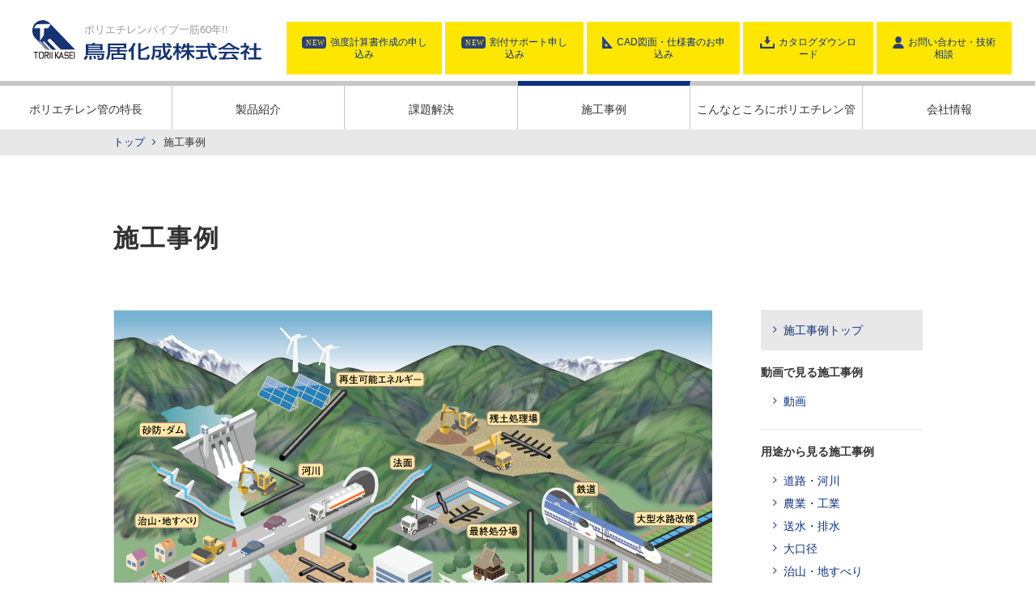

--- FILE ---
content_type: text/html; charset=UTF-8
request_url: https://www.toriik.co.jp/case
body_size: 9420
content:
<html lang="ja"><!-- Begin partial --><head>
  <meta charset="utf-8">
  <meta http-equiv="X-UA-Compatible" content="IE=edge">
  <meta name="description" content="土木用ポリエチレン管専門メーカーとして60年以上の歴史と実績がある鳥居化成。様々な施工実績、ノウハウを踏まえお客様のニーズに応えるポリエチレン管を作ります。施工環境や現場の要望に応じた形状に加工し、作業効率アップも得意としています。">
  <meta name="viewport" content="width=device-width,initial-scale=1">
  <title>施工事例</title>
  
  <meta property="og:title" content="施工事例">
  <meta name="twitter:title" content="施工事例">
  <meta property="og:image" content="https://www.toriik.co.jp/hubfs/img/common/img_ogp.jpg">
  <meta name="twitter:image" content="https://www.toriik.co.jp/hubfs/img/common/img_ogp.jpg">
  <meta http-equiv="Content-Script-type" content="text/javascript">
  <meta http-equiv="Content-Style-type" content="text/css">
  <script src="https://use.fontawesome.com/75a2c2c7fe.js"></script>
  <link type="text/css" href="https://www.toriik.co.jp/hubfs/hub_generated/template_assets/1/59735285154/1743654737154/template_base.min.css" rel="stylesheet" media="all">
  <link type="text/css" href="https://www.toriik.co.jp/hubfs/hub_generated/template_assets/1/59729539630/1743654726979/template_style.min.css" rel="stylesheet" media="all">
  <link type="text/css" href="https://www.toriik.co.jp/hubfs/hub_generated/template_assets/1/59735223107/1743654728057/template_style_tab.min.css" rel="stylesheet" media="screen and (max-width:999px)">
  <link type="text/css" href="https://www.toriik.co.jp/hubfs/hub_generated/template_assets/1/59735283016/1743654729126/template_style_sp.min.css" rel="stylesheet" media="screen and (max-width:599px)">
  <link type="text/css" href="https://www.toriik.co.jp/hubfs/hub_generated/template_assets/1/59735283054/1743654734823/template_jquery.bxslider.min.css" rel="stylesheet" media="all">
  <link type="text/css" href="https://www.toriik.co.jp/hubfs/hub_generated/template_assets/1/59735283064/1743654736063/template_jquery-ui.min.css" rel="stylesheet" media="all">
  <meta name="viewport" content="width=device-width, initial-scale=1">

    
    <meta property="og:description" content="土木用ポリエチレン管専門メーカーとして60年以上の歴史と実績がある鳥居化成。様々な施工実績、ノウハウを踏まえお客様のニーズに応えるポリエチレン管を作ります。施工環境や現場の要望に応じた形状に加工し、作業効率アップも得意としています。">
    <meta property="og:title" content="施工事例">
    <meta name="twitter:description" content="土木用ポリエチレン管専門メーカーとして60年以上の歴史と実績がある鳥居化成。様々な施工実績、ノウハウを踏まえお客様のニーズに応えるポリエチレン管を作ります。施工環境や現場の要望に応じた形状に加工し、作業効率アップも得意としています。">
    <meta name="twitter:title" content="施工事例">

    

    
    <style>
a.cta_button{-moz-box-sizing:content-box !important;-webkit-box-sizing:content-box !important;box-sizing:content-box !important;vertical-align:middle}.hs-breadcrumb-menu{list-style-type:none;margin:0px 0px 0px 0px;padding:0px 0px 0px 0px}.hs-breadcrumb-menu-item{float:left;padding:10px 0px 10px 10px}.hs-breadcrumb-menu-divider:before{content:'›';padding-left:10px}.hs-featured-image-link{border:0}.hs-featured-image{float:right;margin:0 0 20px 20px;max-width:50%}@media (max-width: 568px){.hs-featured-image{float:none;margin:0;width:100%;max-width:100%}}.hs-screen-reader-text{clip:rect(1px, 1px, 1px, 1px);height:1px;overflow:hidden;position:absolute !important;width:1px}
</style>

    

    
<!--  Added by GoogleTagManager integration -->
<script>
var _hsp = window._hsp = window._hsp || [];
window.dataLayer = window.dataLayer || [];
function gtag(){dataLayer.push(arguments);}

var useGoogleConsentModeV2 = true;
var waitForUpdateMillis = 1000;



var hsLoadGtm = function loadGtm() {
    if(window._hsGtmLoadOnce) {
      return;
    }

    if (useGoogleConsentModeV2) {

      gtag('set','developer_id.dZTQ1Zm',true);

      gtag('consent', 'default', {
      'ad_storage': 'denied',
      'analytics_storage': 'denied',
      'ad_user_data': 'denied',
      'ad_personalization': 'denied',
      'wait_for_update': waitForUpdateMillis
      });

      _hsp.push(['useGoogleConsentModeV2'])
    }

    (function(w,d,s,l,i){w[l]=w[l]||[];w[l].push({'gtm.start':
    new Date().getTime(),event:'gtm.js'});var f=d.getElementsByTagName(s)[0],
    j=d.createElement(s),dl=l!='dataLayer'?'&l='+l:'';j.async=true;j.src=
    'https://www.googletagmanager.com/gtm.js?id='+i+dl;f.parentNode.insertBefore(j,f);
    })(window,document,'script','dataLayer','GTM-MHCZSZD');

    window._hsGtmLoadOnce = true;
};

_hsp.push(['addPrivacyConsentListener', function(consent){
  if(consent.allowed || (consent.categories && consent.categories.analytics)){
    hsLoadGtm();
  }
}]);

</script>

<!-- /Added by GoogleTagManager integration -->



<link rel="next" href="https://www.toriik.co.jp/case/page/2">
<meta property="og:url" content="https://www.toriik.co.jp/case">
<meta property="og:type" content="blog">
<meta name="twitter:card" content="summary">
<link rel="alternate" type="application/rss+xml" href="https://www.toriik.co.jp/case/rss.xml">
<meta name="twitter:domain" content="www.toriik.co.jp">
<script src="//platform.linkedin.com/in.js" type="text/javascript">
    lang: ja_JP
</script>

<meta http-equiv="content-language" content="ja">






<meta name="generator" content="HubSpot"></head>
<!-- End partial -->
  <body id="pageTop" class="example page01">
<!--  Added by GoogleTagManager integration -->
<noscript><iframe src="https://www.googletagmanager.com/ns.html?id=GTM-MHCZSZD" height="0" width="0" style="display:none;visibility:hidden"></iframe></noscript>

<!-- /Added by GoogleTagManager integration -->

    <!-- Begin partial -->
<header id="globalHeader" class="clearfix">
  <div class="logo">
    <h1 id="site-title"><a href="/" title=""><img src="https://www.toriik.co.jp/hubfs/img/common/img_logo.svg" alt="鳥居化成株式会社"></a></h1> 
    <p class="description">ポリエチレンパイプ一筋60年!!</p>
  <!-- /.logo --></div>
  <div class="headerNaviCustom">
    <a href="/strength-calculation" title="強度計算書作成の申し込み"><i><img src="https://www.toriik.co.jp/hubfs/img/common/ico_new.svg" alt=""></i>強度計算書作成の申し込み</a>
    <a href="/drawing-application" title="割付サポート申し込み"><i><img src="https://www.toriik.co.jp/hubfs/img/common/ico_new.svg" alt=""></i>割付サポート申し込み</a>
    <a href="/cad" title="CAD図面・仕様書のお申込み"><i><img src="https://www.toriik.co.jp/hubfs/img/common/ico_cad.svg" alt=""></i>CAD図面・仕様書のお申込み</a>
    <a href="/download" title="カタログダウンロード"><i><img src="https://www.toriik.co.jp/hubfs/img/common/ico_download.svg" alt=""></i>カタログダウンロード</a>
    <a href="/contact" title="お問い合わせ・技術相談"><i><img src="https://www.toriik.co.jp/hubfs/img/common/ico_inquiry.svg" alt=""></i>お問い合わせ・技術相談</a>
  <!-- /.headerNavi --></div>
  <nav id="globalNavi">
    <ul class="clearfix">
      <li id="feature"><a href="/feature" title="ポリエチレン管の特長">ポリエチレン管の特長</a></li>
      <li id="product"><a href="/products" title="製品紹介">製品紹介</a></li>
      <li id="rehabilitation"><a href="/rehabilitation" title="課題解決">課題解決</a></li>
      <li id="example"><a href="/case" title="施工事例">施工事例</a></li>
      <li id="usage"><a href="/usage" title="こんなところにポリエチレン管">こんなところにポリエチレン管</a></li>
      <li id="company"><a href="/company" title="会社情報">会社情報</a></li>
    </ul>
  <!-- /#globalNavi --></nav>
  <div class="btnMenu sp">
    <a href="javascript:void(0);" id="panel-btn"><span id="panel-btn-icon"></span></a>
  </div>
<!-- /#globalHeader --></header>
<!-- End partial -->
    <div class="breadCrumbs">
      <p><a href="/" title="トップ">トップ</a> <i class="fa fa-angle-right" aria-hidden="true"></i> 施工事例</p>
    <!-- /.breadCrumbs --></div>
    <div class="contentsWrapper">
      <h1 class="titPage">施工事例</h1>
      <div class="clearfix">
        
          <article class="contentsLeft">
            <div id="hs_cos_wrapper_module_16421337954752" class="hs_cos_wrapper hs_cos_wrapper_widget hs_cos_wrapper_type_module" style="" data-hs-cos-general-type="widget" data-hs-cos-type="module"><div class="CaseMap">
  <!-- Image Map Generated by http://www.image-map.net/ -->
<img src="https://www.toriik.co.jp/hubfs/img/case/map04.png" usemap="#image-map" class="CaseMap01">
<img src="https://www.toriik.co.jp/hubfs/img/case/map05.png" class="CaseMap02">

<map name="image-map">
    <area target="_self" alt="再生可能エネルギー" title="再生可能エネルギー" href="/case/tag/再生可能エネルギー" coords="274,77,384,95" shape="rect">
    <area target="_self" alt="砂防・ダム" title="砂防・ダム" href="/case/tag/砂防-ダム" coords="91,157,31,140" shape="rect">
    <area target="_self" alt="残土処理場" title="残土処理場" href="/case/tag/残土処理場" coords="461,124,527,144" shape="rect">
    <area target="_self" alt="河川" title="河川" href="/case/tag/河川" coords="228,190,260,209" shape="rect">
    <area target="_self" alt="法面" title="法面" href="/case/tag/法面" coords="341,178,374,198" shape="rect">
    <area target="_self" alt="鉄道" title="鉄道" href="/case/tag/鉄道" coords="601,230,568,212" shape="rect">
    <area target="_self" alt="治山・地すべり" title="治山・地すべり" href="/case/tag/治山-地すべり" coords="107,272,25,251" shape="rect">
    <area target="_self" alt="最終処分場" title="最終処分場" href="/case/tag/最終処分場" coords="435,265,504,283" shape="rect">
    <area target="_self" alt="大型水路改修" title="大型水路改修" href="/case/tag/大型水路改修" coords="643,250,723,268" shape="rect">
    <!-- <area target="_self" alt="防災" title="防災" href="/case/tag/防災" coords="463,333,495,350" shape="rect"> -->
    <area target="_self" alt="造成" title="造成" href="/case/tag/造成" coords="251,355,282,371" shape="rect">
    <area target="_self" alt="管更生" title="管更生" href="/case/tag/管更生" coords="117,398,160,415" shape="rect">
    <area target="_self" alt="道路" title="道路" href="/case/tag/道路" coords="77,422,109,438" shape="rect">
    <area target="_self" alt="農業" title="農業" href="/case/tag/農業" coords="624,420,656,436" shape="rect">
    <area target="_self" alt="海洋" title="海洋" href="/case/tag/海洋" coords="19,493,54,509" shape="rect">
    <area target="_self" alt="工場プラント" title="工場プラント" href="/case/tag/工場プラント" coords="77,501,146,520" shape="rect">
    <area target="_self" alt="その他" title="その他" href="/case/tag/その他" coords="299,525,336,542" shape="rect">
    <area target="_self" alt="上下水" title="上下水" href="/case/tag/上下水" coords="480,474,521,493" shape="rect">
</map>
  <ul class="CaseMap__list">
    <li class="CaseMap__item"><a href="/case/tag/再生可能エネルギー">再生可能エネルギー</a></li>
    <li class="CaseMap__item"><a href="/case/tag/砂防-ダム">砂防・ダム</a></li>
    <li class="CaseMap__item"><a href="/case/tag/残土処理場">残土処理場</a></li>
    <li class="CaseMap__item"><a href="/case/tag/河川">河川</a></li>
    <li class="CaseMap__item"><a href="/case/tag/法面">法面</a></li>
    <li class="CaseMap__item"><a href="/case/tag/鉄道">鉄道</a></li>
    <li class="CaseMap__item"><a href="/case/tag/治山-地すべり">治山・地すべり</a></li>
    <li class="CaseMap__item"><a href="/case/tag/最終処分場">最終処分場</a></li>
    <li class="CaseMap__item"><a href="/case/tag/大型水路改修">大型水路改修</a></li>
    <!--<li class="CaseMap__item"><a href="/case/tag/防災">防災</a></li> -->
    <li class="CaseMap__item"><a href="/case/tag/造成">造成</a></li>
    <li class="CaseMap__item"><a href="/case/tag/管更生">管更生</a></li>
    <li class="CaseMap__item"><a href="/case/tag/道路">道路</a></li>
    <li class="CaseMap__item"><a href="/case/tag/農業">農業</a></li>
    <li class="CaseMap__item"><a href="/case/tag/海洋">海洋</a></li>
    <li class="CaseMap__item"><a href="/case/tag/工場プラント">工場プラント</a></li>
    <li class="CaseMap__item"><a href="/case/tag/その他">その他</a></li>
    <li class="CaseMap__item"><a href="/case/tag/上下水">上下水</a></li> 
  </ul>
</div></div>
            <div class="boxExampleIndex">
              <ul class="clearfix">
                
                  <li>
                    <a href="https://www.toriik.co.jp/case/kasenkaisyuusdm-900" title="護岸補修工事仮廻し排水　さし込み式ダブルプレスト管SDM－900" class="clearfix">
                      
                        <figure>
                          
                            
                              <img src="https://www.toriik.co.jp/hubfs/1-3.jpg" alt="護岸補修工事仮廻し排水　さし込み式ダブルプレスト管SDM－900">
                            
                          
                            
                          
                            
                          
                            
                          
                            
                          
                            
                          
                          
                            <figcaption>仮廻し排水、災害復旧、道路・河川</figcaption>
                          
                        </figure>
                      
                      <dl>
                        <dt>護岸補修工事仮廻し排水　さし込み式ダブルプレスト管SDM－900</dt>
                        <dd>
                          
                          
                          さし込み式ダブルプレスト管
                        </dd>
                      </dl>
                    </a>
                  </li>
                
                  <li>
                    <a href="https://www.toriik.co.jp/case/yougyozyousdm400" title="養魚場取水管仮廻し配水　さし込み式ダブルプレスト管SDM－400" class="clearfix">
                      
                        <figure>
                          
                            
                              <img src="https://www.toriik.co.jp/hubfs/1-4.jpg" alt="養魚場取水管仮廻し配水　さし込み式ダブルプレスト管SDM－400">
                            
                          
                            
                          
                            
                          
                            
                          
                            
                          
                            
                          
                          
                            <figcaption>仮廻し配水、取水、道路改良</figcaption>
                          
                        </figure>
                      
                      <dl>
                        <dt>養魚場取水管仮廻し配水　さし込み式ダブルプレスト管SDM－400</dt>
                        <dd>
                          
                          
                          さし込み式ダブルプレスト管
                        </dd>
                      </dl>
                    </a>
                  </li>
                
                  <li>
                    <a href="https://www.toriik.co.jp/case/r30-1000-kyoto" title="縦排水〈ダイポリンハウエル管R30φ1000〉" class="clearfix">
                      
                        <figure>
                          
                            
                              <img src="https://www.toriik.co.jp/hubfs/%E3%83%8F%E3%82%A6%E3%82%A8%E3%83%AB%CF%861000%E9%9C%B2%E5%87%BA.jpg" alt="縦排水〈ダイポリンハウエル管R30φ1000〉">
                            
                          
                            
                          
                            
                          
                          
                            <figcaption>縦排水</figcaption>
                          
                        </figure>
                      
                      <dl>
                        <dt>縦排水〈ダイポリンハウエル管R30φ1000〉</dt>
                        <dd>
                          
                          
                          ダイポリンハウエル管
                        </dd>
                      </dl>
                    </a>
                  </li>
                
                  <li>
                    <a href="https://www.toriik.co.jp/case/ku-1000-shiga" title="仮設水路切り回し　角型U字溝　KU-1000　特殊マス" class="clearfix">
                      
                        <figure>
                          
                            
                              <img src="https://www.toriik.co.jp/hubfs/%E8%A7%92%E5%9E%8BU%E5%AD%97%E6%BA%9D-1.jpg" alt="仮設水路切り回し　角型U字溝　KU-1000　特殊マス">
                            
                          
                            
                          
                            
                          
                            
                          
                          
                            <figcaption>仮廻し水路</figcaption>
                          
                        </figure>
                      
                      <dl>
                        <dt>仮設水路切り回し　角型U字溝　KU-1000　特殊マス</dt>
                        <dd>
                          
                          
                          角型Ｕ字溝（樹脂製U字溝）
                        </dd>
                      </dl>
                    </a>
                  </li>
                
                  <li>
                    <a href="https://www.toriik.co.jp/case/zuidoukasetsu/cp2000/youchaku" title="隧道内引き込み仮設水路〈セルプレスト管φ2000〉" class="clearfix">
                      
                        <figure>
                          
                            
                              <img src="https://www.toriik.co.jp/hubfs/%E6%96%BD%E5%B7%A5%E4%BA%8B%E4%BE%8B1.jpg" alt="隧道内引き込み仮設水路〈セルプレスト管φ2000〉">
                            
                          
                            
                          
                            
                          
                            
                          
                            
                          
                            
                          
                          
                            <figcaption>仮設水路</figcaption>
                          
                        </figure>
                      
                      <dl>
                        <dt>隧道内引き込み仮設水路〈セルプレスト管φ2000〉</dt>
                        <dd>
                          
                          
                          セルプレスト管
                        </dd>
                      </dl>
                    </a>
                  </li>
                
                  <li>
                    <a href="https://www.toriik.co.jp/case/sdm-1000-0" title="砂防堰堤工事の切り回し　＜さし込み式ダブルプレスト管Φ1000＞" class="clearfix">
                      
                        <figure>
                          
                            
                              <img src="https://www.toriik.co.jp/hubfs/3788%E6%94%B9-1.jpg" alt="砂防堰堤工事の切り回し　＜さし込み式ダブルプレスト管Φ1000＞">
                            
                          
                            
                          
                            
                          
                            
                          
                          
                            <figcaption>切り回し</figcaption>
                          
                        </figure>
                      
                      <dl>
                        <dt>砂防堰堤工事の切り回し　＜さし込み式ダブルプレスト管Φ1000＞</dt>
                        <dd>
                          
                          
                          さし込み式ダブルプレスト管
                        </dd>
                      </dl>
                    </a>
                  </li>
                
                  <li>
                    <a href="https://www.toriik.co.jp/case/r30-800-2025-9" title="道路横断管（補強土壁管渠工）" class="clearfix">
                      
                        <figure>
                          
                            
                              <img src="https://www.toriik.co.jp/hubfs/%E3%83%9B%E3%83%BC%E3%83%A0%E3%83%9A%E3%83%BC%E3%82%B8%E7%94%A8%20DSCN3850.jpg" alt="道路横断管（補強土壁管渠工）">
                            
                          
                            
                          
                            
                          
                            
                          
                          
                            <figcaption>道路横断管</figcaption>
                          
                        </figure>
                      
                      <dl>
                        <dt>道路横断管（補強土壁管渠工）</dt>
                        <dd>
                          
                          
                          ダイポリンハウエル管
                        </dd>
                      </dl>
                    </a>
                  </li>
                
                  <li>
                    <a href="https://www.toriik.co.jp/case/ｒ30-200025ｍ2" title="大口径　並列配管について＜ダイポリンハウエル管R30φ2000　25m×2列＞" class="clearfix">
                      
                        <figure>
                          
                            
                              <img src="https://www.toriik.co.jp/hubfs/1-1.png" alt="大口径　並列配管について＜ダイポリンハウエル管R30φ2000　25m×2列＞">
                            
                          
                            
                          
                            
                          
                            
                          
                            
                          
                            
                          
                          
                            <figcaption>道路横断工</figcaption>
                          
                        </figure>
                      
                      <dl>
                        <dt>大口径　並列配管について＜ダイポリンハウエル管R30φ2000　25m×2列＞</dt>
                        <dd>
                          
                          
                          ダイポリンハウエル管
                        </dd>
                      </dl>
                    </a>
                  </li>
                
                  <li>
                    <a href="https://www.toriik.co.jp/case/0-0hg-600-0" title="道路縦断排水＜ダイポリンヘグラー管Φ600＞" class="clearfix">
                      
                        <figure>
                          
                            
                              <img src="https://www.toriik.co.jp/hubfs/%E9%AB%98%E8%80%90%E5%9C%A7%E3%83%9D%E3%83%AA%E3%82%A8%E3%83%81%E3%83%AC%E3%83%B3%E3%82%B3%E3%83%AB%E3%82%B2%E3%83%BC%E3%83%88%E7%AE%A1-1.jpg" alt="道路縦断排水＜ダイポリンヘグラー管Φ600＞">
                            
                          
                            
                          
                            
                          
                            
                          
                            
                          
                            
                          
                          
                            <figcaption>道路縦断排水</figcaption>
                          
                        </figure>
                      
                      <dl>
                        <dt>道路縦断排水＜ダイポリンヘグラー管Φ600＞</dt>
                        <dd>
                          
                          
                          ダイポリン ヘグラー管
                        </dd>
                      </dl>
                    </a>
                  </li>
                
                  <li>
                    <a href="https://www.toriik.co.jp/case/r30-10002024-1-0" title="盛土内排水管　＜ダイポリンハウエル管R30φ1000＞" class="clearfix">
                      
                        <figure>
                          
                            
                              <img src="https://www.toriik.co.jp/hubfs/%E5%8A%A0%E5%B7%A5%E3%83%81%E3%83%BC%E3%82%BA.jpg" alt="盛土内排水管　＜ダイポリンハウエル管R30φ1000＞">
                            
                          
                            
                          
                            
                          
                            
                          
                            
                          
                            
                          
                          
                            <figcaption>暗渠排水管</figcaption>
                          
                        </figure>
                      
                      <dl>
                        <dt>盛土内排水管　＜ダイポリンハウエル管R30φ1000＞</dt>
                        <dd>
                          
                          
                          ダイポリンハウエル管
                        </dd>
                      </dl>
                    </a>
                  </li>
                
                  <li>
                    <a href="https://www.toriik.co.jp/case/r30-1000202212-1" title="樋管　＜ダイポリンハウエル管R30φ1000＞" class="clearfix">
                      
                        <figure>
                          
                            
                              <img src="https://www.toriik.co.jp/hubfs/%E8%80%90%E5%9C%A7%E3%83%9D%E3%83%AA%E3%82%A8%E3%83%81%E3%83%AC%E3%83%B3%E3%83%AA%E3%83%96%E7%AE%A1.jpg" alt="樋管　＜ダイポリンハウエル管R30φ1000＞">
                            
                          
                            
                          
                            
                          
                            
                          
                            
                          
                            
                          
                          
                            <figcaption>河川</figcaption>
                          
                        </figure>
                      
                      <dl>
                        <dt>樋管　＜ダイポリンハウエル管R30φ1000＞</dt>
                        <dd>
                          
                          
                          ダイポリンハウエル管
                        </dd>
                      </dl>
                    </a>
                  </li>
                
                  <li>
                    <a href="https://www.toriik.co.jp/case/use/waterway/post-1-0" title="用途・管種：大型ポリ角型U字溝　試験施工レポート" class="clearfix">
                      
                        <figure>
                          
                            
                              <img src="https://www.toriik.co.jp/hubfs/%E8%BB%BD%E9%87%8F%E5%A4%A7%E5%8F%A3%E5%BE%84U%E5%AD%97%E6%BA%9D.jpg" alt="用途・管種：大型ポリ角型U字溝　試験施工レポート">
                            
                          
                            
                          
                            
                          
                            
                          
                            
                          
                            
                          
                          
                            <figcaption>水路改修</figcaption>
                          
                        </figure>
                      
                      <dl>
                        <dt>用途・管種：大型ポリ角型U字溝　試験施工レポート</dt>
                        <dd>
                          
                          
                          
                        </dd>
                      </dl>
                    </a>
                  </li>
                
                  <li>
                    <a href="https://www.toriik.co.jp/case/sdm-1000" title="河川切り回し ＜さし込み式ダブルプレスト管Ø1000＞" class="clearfix">
                      
                        <figure>
                          
                            
                              <img src="https://www.toriik.co.jp/hubfs/%E9%AB%98%E5%AF%86%E5%BA%A6%E3%83%9D%E3%83%AA%E3%82%A8%E3%83%81%E3%83%AC%E3%83%B3%E7%AE%A1-1.jpg" alt="河川切り回し ＜さし込み式ダブルプレスト管Ø1000＞">
                            
                          
                            
                          
                            
                          
                            
                          
                            
                          
                            
                          
                          
                            <figcaption>仮排水</figcaption>
                          
                        </figure>
                      
                      <dl>
                        <dt>河川切り回し ＜さし込み式ダブルプレスト管Ø1000＞</dt>
                        <dd>
                          
                          
                          さし込み式ダブルプレスト管
                        </dd>
                      </dl>
                    </a>
                  </li>
                
                  <li>
                    <a href="https://www.toriik.co.jp/case/hg-600-0" title="林道横断工＜ヘグラー管Ø600＞" class="clearfix">
                      
                        <figure>
                          
                            
                              <img src="https://www.toriik.co.jp/hubfs/%E9%AB%98%E8%80%90%E5%9C%A7%E3%83%9D%E3%83%AA%E3%82%A8%E3%83%81%E3%83%AC%E3%83%B3%E3%82%B3%E3%83%AB%E3%82%B2%E3%83%BC%E3%83%88%E7%AE%A1.jpg" alt="林道横断工＜ヘグラー管Ø600＞">
                            
                          
                            
                          
                            
                          
                            
                          
                          
                            <figcaption>林道横断</figcaption>
                          
                        </figure>
                      
                      <dl>
                        <dt>林道横断工＜ヘグラー管Ø600＞</dt>
                        <dd>
                          
                          
                          ダイポリン ヘグラー管
                        </dd>
                      </dl>
                    </a>
                  </li>
                
                  <li>
                    <a href="https://www.toriik.co.jp/case/r30-1800202306-0" title="残土処理場　ハウエル管&nbsp; R30φ900・1650　R60φ900" class="clearfix">
                      
                        <figure>
                          
                            
                              <img src="https://www.toriik.co.jp/hubfs/%E8%80%90%E5%9C%A7%E3%83%9D%E3%83%AA%E3%82%A8%E3%83%81%E3%83%AC%E3%83%B3%CF%861650.jpg" alt="残土処理場　ハウエル管&nbsp; R30φ900・1650　R60φ900">
                            
                          
                            
                          
                            
                          
                            
                          
                          
                            <figcaption>残土処理場</figcaption>
                          
                        </figure>
                      
                      <dl>
                        <dt>残土処理場　ハウエル管&nbsp; R30φ900・1650　R60φ900</dt>
                        <dd>
                          
                          
                          ダイポリンハウエル管
                        </dd>
                      </dl>
                    </a>
                  </li>
                
              </ul>
            <!-- /.boxExampleIndex --></div>
            
              <p class="pagenate">
              
              
              
                <a href="https://www.toriik.co.jp/case/page/0" title="前へ" class="prev"><font>前へ</font></a>
                
                
                
                  <a class="active" aria-label="Go to Page 1" aria-current="true" href="https://www.toriik.co.jp/case">
                    1
                  </a>
                
                
                
                
                  <a class="" aria-label="Go to Page 2" href="https://www.toriik.co.jp/case/page/2">
                    2
                  </a>
                
                
                
                
                  <a class="" aria-label="Go to Page 3" href="https://www.toriik.co.jp/case/page/3">
                    3
                  </a>
                
                
                
                
                  <a class="" aria-label="Go to Page 4" href="https://www.toriik.co.jp/case/page/4">
                    4
                  </a>
                
                
                
                
                  <a class="" aria-label="Go to Page 5" href="https://www.toriik.co.jp/case/page/5">
                    5
                  </a>
                
                
                <a href="https://www.toriik.co.jp/case/page/2" title="次へ" class="next"><font>次へ</font></a>
              </p>
            
          <!-- /.contentsLeft --></article>
        
        <aside class="contentsRight">
          <div id="hs_cos_wrapper_module_1637214991226137" class="hs_cos_wrapper hs_cos_wrapper_widget hs_cos_wrapper_type_module" style="" data-hs-cos-general-type="widget" data-hs-cos-type="module"><ul class="localNavi">
  <li id="page01"><a href="/case" title="施工事例トップ">施工事例トップ</a></li>
   <li>
    <dl>
      <dt>動画で見る施工事例</dt>
      <dd>
        <ul>
          
          
          
            
          
            
          
            
          
            
          
            
          
            
          
            
          
            
          
            
          
            
          
            
          
            
          
            
          
            
          
            
          
            
          
            
          
            
          
            
          
            
          
            
          
            
          
            
          
            
          
            
          
            
          
            
          
            
          
            
          
            
          
            
          
            
          
            
          
            
          
            
          
            
          
            
          
            
          
            
          
            
          
            
          
            
          
            
          
            
          
            
          
            
          
            
          
            
          
            
          
            
          
            
          
            
          
            
          
            
          
            
          
            
          
            
          
            
          
            
          
            
          
            
          
            
          
            
          
            
          
            
          
            
          
            
          
            
          
            
          
            
          
            
          
            
          
            
          
            
          
            
          
            
          
            
          
            
          
            
          
            
          
            
          
            
          
            
          
            
          
            
          
            
          
            
          
            
          
            
          
            
          
            
          
            
          
            
          
            
          
            
          
            
          
            
          
            
          
            
          
            
          
            
          
            
            <li>
              <a href="https://www.toriik.co.jp/case/tag/動画" title="動画">動画</a>
            </li>
            
          
            
          
            
          
            
          
            
          
            
          
            
          
            
          
            
          
            
          
            
          
            
          
            
          
            
          
            
          
            
          
            
          
            
          
            
          
            
          
            
          
            
          
            
          
            
          
            
          
            
          
            
          
            
          
            
          
            
          
            
          
            
          
            
          
            
          
            
          
            
          
            
          
            
          
            
          
        </ul>
      </dd>
    </dl>
  </li><li>
    <dl>
      <dt>用途から見る施工事例</dt>
      <dd>
        <ul>
          
          
          
          
              <li>
                <a href="https://www.toriik.co.jp/case/tag/道路-河川" title="道路・河川">道路・河川</a>
              </li>
              
          
          
          
            
          
         
         
         
          
          
          
          
           
          
          
          
          
            
          
         
         
         
          
          
          
          
           
          
          
          
          
            
          
         
         
         
          
          
          
          
           
          
          
          
          
            
          
         
         
         
          
          
          
          
           
          
          
          
          
            
          
         
         
         
          
          
          
          
           
          
          
          
          
            
          
         
         
         
          
          
          
          
           
          
          
          
          
            
          
         
         
         
          
          
          
          
           
          
          
          
          
            
          
         
         
         
          
          
          
          
           
          
          
          
          
            
          
         
         
         
          
          
          
          
           
          
          
          
          
            
          
         
         
         
          
          
          
          
           
          
          
          
          
            
          
         
         
         
          
          
          
          
           
          
          
          
          
            
              <li>
                <a href="https://www.toriik.co.jp/case/tag/農業-工業" title="農業・工業">農業・工業</a>
              </li>
              
          
         
         
         
          
          
          
          
           
          
          
          
          
            
          
         
         
         
          
          
          
          
           
          
          
          
          
            
          
         
         
         
          
          
          
          
           
          
          
          
          
            
          
         
         
         
              <li>
                <a href="https://www.toriik.co.jp/case/tag/送水-排水" title="送水・排水">送水・排水</a>
              </li>
              
          
          
          
          
           
          
          
          
          
            
          
         
         
         
          
          
          
          
           
          
          
          
          
            
          
         
         
         
          
          
          
          
           
          
          
          
          
            
          
         
         
         
          
          
          
          
           
          
          
          
          
            
          
         
         
         
          
          
          
          
           
          
          
          
          
            
          
         
         
         
          
          
          
          
           
          
          
          
          
            
          
         
         
         
          
          
          
          
              <li>
                <a href="https://www.toriik.co.jp/case/tag/大口径" title="大口径">大口径</a>
              </li>
              
           
          
          
          
          
            
          
         
         
         
          
          
          
          
           
          
          
          
          
            
          
         
         
         
          
          
          
          
           
          
          
              <li>
                <a href="https://www.toriik.co.jp/case/tag/治山-地すべり" title="治山・地すべり">治山・地すべり</a>
              </li>
              
          
          
            
          
         
         
         
          
          
          
          
           
          
          
          
          
            
          
         
         
         
          
          
              <li>
                <a href="https://www.toriik.co.jp/case/tag/仮設水路-切り回し" title="仮設水路・切り回し">仮設水路・切り回し</a>
              </li>
              
          
          
           
          
          
          
          
            
          
         
         
         
          
          
          
          
           
          
          
          
          
            
          
         
         
         
          
              <li>
                <a href="https://www.toriik.co.jp/case/tag/管更生-水路改修" title="管更生・水路改修">管更生・水路改修</a>
              </li>
              
          
          
          
           
          
          
          
          
            
          
         
         
         
          
          
          
          
           
          
          
          
          
            
          
         
         
         
          
          
          
          
           
          
          
          
          
            
          
         
         
         
          
          
          
          
           
          
          
          
          
            
          
         
         
         
          
          
          
          
           
          
          
          
          
              <li>
                <a href="https://www.toriik.co.jp/case/tag/防災-災害復旧" title="防災・災害復旧">防災・災害復旧</a>
              </li>
          
            
          
         
         
         
          
          
          
          
           
          
          
          
              <li>
                <a href="https://www.toriik.co.jp/case/tag/法面-急傾斜" title="法面・急傾斜">法面・急傾斜</a>
              </li>
              
          
            
          
         
         
         
          
          
          
          
           
          
          
          
          
            
          
         
         
         
          
          
          
          
           
          
          
          
          
            
          
         
         
         
          
          
          
          
           
          
          
          
          
            
          
         
         
         
          
          
          
          
           
          
          
          
          
            
          
         
         
         
          
          
          
          
           
          
          
          
          
            
          
         
         
         
          
          
          
          
           
          
          
          
          
            
          
         
         
              <li>
                <a href="https://www.toriik.co.jp/case/tag/特殊施工" title="特殊施工">特殊施工</a>
              </li>
              
         
          
          
          
          
           
          
          
          
          
            
          
         
         
         
          
          
          
          
           
          
          
          
          
            
          
         
         
         
          
          
          
          
           
          
          
          
          
            
          
         
         
         
          
          
          
          
           
          
          
          
          
            
          
         
         
         
          
          
          
              <li>
                <a href="https://www.toriik.co.jp/case/tag/処分場-土捨て場" title="処分場・土捨て場">処分場・土捨て場</a>
              </li>
              
          
           
          
          
          
          
            
          
         
         
         
          
          
          
          
           
          
          
          
          
            
          
         
         
         
          
          
          
          
           
          
          
          
          
            
          
         
         
         
          
          
          
          
           
          
          
          
          
            
          
         
         
         
          
          
          
          
           
          
          
          
          
            
          
         
         
         
          
          
          
          
           
          
          
          
          
            
          
         
         
         
          
          
          
          
           
          
          
          
          
            
          
         
         
         
          
          
          
          
           
          
          
          
          
            
          
         
         
         
          
          
          
          
           
          
          
          
          
            
          
         
         
         
          
          
          
          
           
          
          
          
          
            
          
         
         
         
          
          
          
          
           
          
          
          
          
            
          
         
         
         
          
          
          
          
           
          
          
          
          
            
          
         
         
         
          
          
          
          
           
          
          
          
          
            
          
         
         
         
          
          
          
          
           
          
          
          
          
            
          
         
         
         
          
          
          
          
           
          
          
          
          
            
          
         
         
         
          
          
          
          
           
          
          
          
          
            
          
         
         
         
          
          
          
          
           
          
          
          
          
            
          
         
         
         
          
          
          
          
           
          
          
          
          
            
          
         
         
         
          
          
          
          
           
          
          
          
          
            
          
         
         
         
          
          
          
          
           
          
          
          
          
            
          
         
         
         
          
          
          
          
           
          
          
          
          
            
          
         
         
         
          
          
          
          
           
          
          
          
          
            
          
         
         
         
          
          
          
          
           
          
          
          
          
            
          
         
         
         
          
          
          
          
           
          
          
          
          
            
          
         
         
         
          
          
          
          
           
          
          
          
          
            
          
         
         
         
          
          
          
          
           
          
          
          
          
            
          
         
         
         
          
          
          
          
           
          
          
          
          
            
          
         
         
         
          
          
          
          
           
          
          
          
          
            
          
         
         
         
          
          
          
          
           
          
          
          
          
            
          
         
         
         
          
          
          
          
           
          
          
          
          
            
          
         
              <li>
                <a href="https://www.toriik.co.jp/case/tag/砂防-ダム" title="砂防・ダム">砂防・ダム</a>
              </li>
              
         
         
          
          
          
          
           
          
          
          
          
            
          
         
         
         
          
          
          
          
           
          
          
          
          
            
          
         
         
         
          
          
          
          
           
          
          
          
          
            
          
         
         
         
          
          
          
          
           
          
          
          
          
            
          
         
         
         
          
          
          
          
           
          
          
          
          
            
          
         
         
         
          
          
          
          
           
          
          
          
          
            
          
         
         
         
          
          
          
          
           
          
          
          
          
            
          
         
         
         
          
          
          
          
           
          
          
          
          
            
          
         
         
         
          
          
          
          
           
          
          
          
          
            
          
         
         
         
          
          
          
          
           
          
          
          
          
            
          
         
         
         
          
          
          
          
           
          
          
          
          
            
          
         
         
         
          
          
          
          
           
          
          
          
          
            
          
         
         
         
          
          
          
          
           
          
          
          
          
            
          
         
         
         
          
          
          
          
           
          
          
          
          
            
          
         
         
         
          
          
          
          
           
          
          
          
          
            
          
         
         
         
          
          
          
          
           
          
          
          
          
            
          
         
         
         
          
          
          
          
           
          
          
          
          
            
          
         
         
         
          
          
          
          
           
          
          
          
          
            
          
         
         
         
          
          
          
          
           
          
          
          
          
            
          
         
         
         
          
          
          
          
           
          
          
          
          
            
          
         
         
         
          
          
          
          
           
          
          
          
          
            
          
         
         
         
          
          
          
          
           
          
          
          
          
            
          
         
         
         
          
          
          
          
           
          
          
          
          
            
          
         
         
         
          
          
          
          
           
          
          
          
          
            
          
         
         
         
          
          
          
          
           
          
          
          
          
            
          
         
         
         
          
          
          
          
           
          
          
          
          
            
          
         
         
         
          
          
          
          
           
          
          
          
          
            
          
         
         
         
          
          
          
          
           
          
          
          
          
            
          
         
         
         
          
          
          
          
           
          
          
          
          
            
          
         
         
         
          
          
          
          
           
          
          
          
          
            
          
         
         
         
          
          
          
          
           
          
          
          
          
            
          
         
         
         
          
          
          
          
           
          
          
          
          
            
          
         
         
         
          
          
          
          
           
          
          
          
          
            
          
         
         
         
          
          
          
          
           
          
          
          
          
            
          
         
         
         
          
          
          
          
           
          
          
          
          
            
          
         
         
         
          
          
          
          
           
          
          
          
          
            
          
         
         
         
          
          
          
          
           
          
          
          
          
            
          
         
         
         
          
          
          
          
           
          
          
          
          
            
          
         
         
         
          
          
          
          
           
          
          
          
          
            
          
         
         
         
          
          
          
          
           
          
          
          
          
            
          
         
         
         
          
          
          
          
           
          
          
          
          
            
          
              <li>
                <a href="https://www.toriik.co.jp/case/tag/上下水道" title="上下水道">上下水道</a>
              </li>
              
         
         
         
          
          
          
          
           
          
          
          
          
            
          
         
         
         
          
          
          
          
           
          
          
          
          
            
          
         
         
         
          
          
          
          
           
          
          
          
          
            
          
         
         
         
          
          
          
          
           
          
          
          
          
            
          
         
         
         
          
          
          
          
           
          
          
          
          
            
          
         
         
         
          
          
          
          
           
          
          
          
          
            
          
         
         
         
          
          
          
          
           
          
          
          
          
            
          
         
         
         
          
          
          
          
           
          
          
          
          
            
          
         
         
         
          
          
          
          
           
          
          
          
          
            
          
         
         
         
          
          
          
          
           
          
          
          
          
            
          
         
         
         
          
          
          
          
           
          
          
          
          
            
          
         
         
         
          
          
          
          
           
          
          
          
          
            
          
         
         
         
          
          
          
          
           
          
          
          
          
            
          
         
         
         
          
          
          
          
           
          
          
          
          
            
          
         
         
         
          
          
          
          
           
          
          
          
          
            
          
         
         
         
          
          
          
          
           
          
          
          
          
            
          
         
         
         
          
          
          
          
           
          
          
          
          
            
          
         
         
         
          
          
          
          
           
          
          
          
          
            
          
         
         
         
          
          
          
          
           
          
          
          
          
            
          
         
         
         
          
          
          
          
           
          
          
          
          
            
          
         
         
         
          
          
          
          
           
          
          
          
          
            
          
         
         
         
          
          
          
          
           
          
          
          
          
            
          
         
         
         
          
          
          
          
           
          
          
          
          
            
          
         
         
         
          
          
          
          
           
          
          
          
          
            
          
         
         
         
          
          
          
          
           
          
          
          
          
            
          
         
         
         
          
          
          
          
           
          
          
          
          
            
          
         
         
         
          
          
          
          
           
        </ul>
      </dd>
    </dl>
  </li>
  <li>
    <dl>
      <dt>製品から見る施工事例</dt>
      <dd>
        <ul>
          
          
          
            
            
            
            
            
            
            
            
          
            
            <li>
              <a href="https://www.toriik.co.jp/case/tag/ダイポリンハウエル管" title="ダイポリンハウエル管">ダイポリンハウエル管</a>
            </li>
            
            
            
            
            
            
            
            
          
            
            
            
            
            
            
            
            
          
            
            
            
            
            
            
            
            
          
            
            
            
              <li>
                <a href="https://www.toriik.co.jp/case/tag/角型u字溝" title="角型U字溝">角型U字溝</a>
              </li>
            
            
            
            
            
            
          
            
            
            
            
            
            
            
            
          
            
            
            
            
            
            
            
            
          
            
            
            
            
            
            
            
            
          
            
            
            
            
            
            
            
            
          
            
            
            
            
            
            
            
            
          
            
            
            
            
            
            
            
            
          
            
            
            
            
            
            
            
            
          
            
            
            
            
            
            
            
            
          
            
            
            
            
            
            
            
            
          
            
            
            
            
            
            
            
            
          
            
            
            
            
            
            
            
            
          
            
            
            
            
            
            
            
            
          
            
            
            
            
            
            
            
            
          
            
            
            
            
            
            
            
            
          
            
            
            
            
            
            
            
            
          
            
            
            
            
            
            
            
            
          
            
            
            
            
            
            
            
            
          
            
            
            
            
            
            
            
            
          
            
            
            
            
            
            
            
            
          
            
            
            
            
            
            
            
            
          
            
            
            
            
            
            
            
            
          
            
            
            
            
            
            
            
            
          
            
            
            
            
            
            
            
            
          
            
            
            
            
            
            
            
            
          
            
            
            
            
            
            
            
            
          
            
            
            
            
            
            
            
            
          
            
            
            
            
            
            
            
            
          
            
            
            
            
            
            
            
            
          
            
            
            
            
            
            
            
            
          
            
            
            
            
            
            
            
            
          
            
            
            
            
            
            
            
            
          
            
            
            
            
            
            
            
            
          
            
            
            
            
            
            
            
            
          
            
            
            
            
            
            
            
            
          
            
            
            
            
            
            
            
            
          
            
            
            
            
            
            
            
              <li>
                <a href="https://www.toriik.co.jp/case/tag/セルプレスト管" title="セルプレスト管">セルプレスト管</a>
              </li>
              
            
          
            
            
            
            
            
            
            
            
          
            
            
            
            
            
            
            
            
          
            
            
            
            
            
            
            
            
          
            
            
            
            
            
            
            
            
          
            
            
            
            
            
            
            
            
          
            
            
            
            
            
            
              <li>
                <a href="https://www.toriik.co.jp/case/tag/ダブル管" title="ダブル管">ダブル管</a>
              </li>
            
            
            
          
            
            
            
            
            
            
            
            
          
            
            
            
            
            
            
            
            
          
            
            
            
            
            
            
            
            
          
            
            
            
            
            
            
            
            
          
            
            
            
            
            
            
            
            
          
            
            
            
            
            
            
            
            
          
            
            
            
            
            
            
            
            
          
            
            
            
            
            
            
            
            
          
            
            
            
            
            
            
            
            
          
            
            
            
            
            
            
            
            
          
            
            
            
            
            
            
            
            
          
            
            
            
            
            
            
            
            
          
            
            
            
            
            
            
            
            
          
            
            
            
            
            
            
            
            
          
            
            
              <li>
                <a href="https://www.toriik.co.jp/case/tag/ポリエチレンパイプ内圧管" title="ポリエチレンパイプ内圧管">ポリエチレンパイプ内圧管</a>
              </li>
            
            
            
            
            
            
            
          
            
            
            
            
            
            
            
            
          
            
            
            
            
            
            
            
            
          
            
            
            
            
            
            
            
            
          
            
            
            
            
            
            
            
            
          
            
            
            
            
            
            
            
            
          
            
            
            
            
              <li>
                <a href="https://www.toriik.co.jp/case/tag/ヘグラー管" title="ヘグラー管">ヘグラー管</a>
              </li>
            
            
            
            
            
          
            
            
            
            
            
            
            
            
          
            
            
            
            
            
            
            
            
          
            
            
            
            
            
            
            
            
          
            
            
            
            
            
            
            
            
          
            
            
            
            
            
            
            
            
          
            
            
            
            
            
            
            
            
          
            
            
            
            
            
            
            
            
          
            
            
            
            
            
            
            
            
          
            
            
            
            
            
            
            
            
          
            
            
            
            
            
            
            
            
          
            
            
            
            
            
            
            
            
          
            
            
            
            
            
            
            
            
          
            
            
            
            
            
            
            
            
          
            
            
            
            
            
            
            
            
          
            
            
            
            
            
            
            
            
          
            
            
            
            
            
            
            
            
          
            
            
            
            
            
            
            
            
          
            
            
            
            
            
            
            
            
          
            
            
            
            
            
            
            
            
          
            
            
            
            
            
            
            
            
          
            
            
            
            
            
            
            
            
          
            
            
            
            
            
            
            
            
          
            
            
            
            
            
            
            
            
          
            
            
            
            
            
            
            
            
          
            
            
            
            
            
            
            
            
          
            
            
            
            
            
            
            
            
          
            
            
            
            
            
            
            
            
          
            
            
            
            
            
            
            
            
          
            
            
            
            
            
            
            
            
          
            
            
            
            
            
            
            
            
          
            
            
            
            
            
            
            
            
          
            
            
            
            
            
            
            
            
          
            
            
            
            
            
            
            
            
          
            
            
            
            
            
            
            
            
          
            
            
            
            
            
            
            
            
          
            
            
            
            
            
            
            
            
          
            
            
            
            
            
            
            
            
          
            
            
            
            
            
            
            
            
          
            
            
            
            
            
            
            
            
          
            
            
            
            
            
            
            
            
          
            
            
            
            
            
            
            
            
          
            
            
            
            
            
            
            
            
          
            
            
            
            
            
            
            
            
          
            
            
            
            
            
            
            
            
          
            
            
            
            
            
            
            
            
          
            
            
            
            
            
            
            
            
          
            
            
            
            
            
            
            
            
          
            
            
            
            
            
            
            
            
          
            
            
            
            
            
            
            
            
          
            
            
            
            
            
            
            
            
          
            
            
            
            
            
            
            
            
          
            
            
            
            
            
            
            
            
          
            
            
            
            
            
            
            
            
          
            
            
            
            
            
            
            
            
          
            
            
            
            
            
            
            
            
          
            
            
            
            
            
            
            
            
          
            
            
            
            
            
            
            
            
          
            
            
            
            
            
            
            
            
          
            
            
            
            
            
            
            
            
          
            
            
            
            
            
            
            
            
          
            
            
            
            
            
            
            
            
          
            
            
            
            
            
            
            
            
          
            
            
            
            
            
            
            
            
          
            
            
            
            
            
            
            
            
          
            
            
            
            
            
            
            
            
          
            
            
            
            
            
            
            
            
          
            
            
            
            
            
            
            
            
          
            
            
            
            
            
            
            
            
          
            
            
            
            
            
            
            
            
          
            
            
            
            
            
            
            
            
          
            
            
            
            
            
            
            
            
          
            
            
            
            
            
            
            
            
          
        </ul>
      </dd>
    </dl>
  </li>
   <li>
    <dl>
      <dt>地域から見る施工事例</dt>
      <dd>
        <ul>
          
　　　　　　
          
            
            
            
            
            
          
            
            
            
            
            
          
            
            <li>
              <a href="https://www.toriik.co.jp/case/tag/関東甲信越-北陸地区" title="関東甲信越・北陸地区">関東甲信越・北陸地区</a>
            </li>
            
            
            
            
            
          
            
            
            
            
            
          
            
            
            
            
            
          
            
            
            
            
            
          
            
            
            
            
            
          
            
            
            
            
              <li>
                <a href="https://www.toriik.co.jp/case/tag/東北地区" title="東北地区">東北地区</a>
              </li>
            
            
          
            
            
            
            
            
          
            
            
            
            
            
          
            
            
            
            
            
          
            
            
            
            
            
          
            
            
            
            
            
          
            
            
              <li>
                <a href="https://www.toriik.co.jp/case/tag/東海地区" title="東海地区">東海地区</a>
              </li>
            
            
            
            
          
            
            
            
            
            
          
            
            
            
            
            
          
            
            
            
            
            
          
            
            
            
            
            
          
            
            
            
            
            
          
            
            
            
            
            
          
            
            
            
            
            
          
            
            
            
            
            
          
            
            
            
            
            
          
            
            
            
            
            
          
            
            
            
            
            
          
            
            
            
            
            
          
            
            
            
            
            
          
            
            
            
            
            
          
            
            
            
            
            
              <li>
                <a href="https://www.toriik.co.jp/case/tag/中国-四国-九州地区" title="中国・四国・九州地区">中国・四国・九州地区</a>
              </li>
            
          
            
            
            
            
            
          
            
            
            
            
            
          
            
            
            
            
            
          
            
            
            
            
            
          
            
            
            
            
            
          
            
            
            
            
            
          
            
            
            
            
            
          
            
            
            
            
            
          
            
            
            
            
            
          
            
            
            
            
            
          
            
            
            
            
            
          
            
            
            
            
            
          
            
            
            
            
            
          
            
            
            
            
            
          
            
            
            
            
            
          
            
            
            
            
            
          
            
            
            
            
            
          
            
            
            
            
            
          
            
            
            
              <li>
                <a href="https://www.toriik.co.jp/case/tag/関西地区" title="関西地区">関西地区</a>
              </li>
            
            
            
          
            
            
            
            
            
          
            
            
            
            
            
          
            
            
            
            
            
          
            
            
            
            
            
          
            
            
            
            
            
          
            
            
            
            
            
          
            
            
            
            
            
          
            
            
            
            
            
          
            
            
            
            
            
          
            
            
            
            
            
          
            
            
            
            
            
          
            
            
            
            
            
          
            
            
            
            
            
          
            
            
            
            
            
          
            
            
            
            
            
          
            
            
            
            
            
          
            
            
            
            
            
          
            
            
            
            
            
          
            
            
            
            
            
          
            
            
            
            
            
          
            
            
            
            
            
          
            
            
            
            
            
          
            
            
            
            
            
          
            
            
            
            
            
          
            
            
            
            
            
          
            
            
            
            
            
          
            
            
            
            
            
          
            
            
            
            
            
          
            
            
            
            
            
          
            
            
            
            
            
          
            
            
            
            
            
          
            
            
            
            
            
          
            
            
            
            
            
          
            
            
            
            
            
          
            
            
            
            
            
          
            
            
            
            
            
          
            
            
            
            
            
          
            
            
            
            
            
          
            
            
            
            
            
          
            
            
            
            
            
          
            
            
            
            
            
          
            
            
            
            
            
          
            
            
            
            
            
          
            
            
            
            
            
          
            
            
            
            
            
          
            
            
            
            
            
          
            
            
            
            
            
          
            
            
            
            
            
          
            
            
            
            
            
          
            
            
            
            
            
          
            
            
            
            
            
          
            
            
            
            
            
          
            
            
            
            
            
          
            
            
            
            
            
          
            
            
            
            
            
          
            
            
            
            
            
          
            
            
            
            
            
          
            
            
            
            
            
          
            
            
            
            
            
          
            
            
            
            
            
          
            
            
            
            
            
          
            
            
            
            
            
          
            
            
            
            
            
          
            
            
            
            
            
          
            
            
            
            
            
          
            
            
            
            
            
          
            
            
            
            
            
          
            
            
            
            
            
          
            
            
            
            
            
          
            
            
            
            
            
          
            
            
            
            
            
          
            
            
            
            
            
          
            
            
            
            
            
          
            
            
            
            
            
          
            
            
            
            
            
          
            
            
            
            
            
          
            
            
            
            
            
          
            
            
            
            
            
          
            
            
            
            
            
          
            
            
            
            
            
          
            
            
            
            
            
          
            
            
            
            
            
          
            
            
            
            
            
          
            
            
            
            
            
          
            
            
            
            
            
          
            
            
            
            
            
          
            
            
            
            
            
          
            
            
            
            
            
          
            
            
            
            
            
          
            
            
            
            
            
          
            
            
            
            
            
          
            
            
            
            
            
          
        </ul>
      </dd>
    </dl>
  </li>
</ul></div>
        <!-- /.contentsRight --></aside>
      </div>
    <!-- /.contentsWrapper --></div>
    <!-- Begin partial -->
<footer id="globalFooter">
  <div class="inner clearfix">
    <ul class="btn btnCustom">
      <li><a href="/strength-calculation/" title="強度計算書作成の申し込み"><i><img src="https://www.toriik.co.jp/hubfs/img/common/ico_new.svg" alt=""></i>強度計算書作成の申し込み</a></li>
      <li><a href="/cad/" title="CAD図面・仕様書のお申込み"><i><img src="https://www.toriik.co.jp/hubfs/img/common/ico_cad.svg" alt=""></i>CAD図面・仕様書のお申込み</a></li>
      <li><a href="/download/" title="カタログダウンロード"><i><img src="https://www.toriik.co.jp/hubfs/img/common/ico_download.svg" alt=""></i>カタログダウンロード</a></li>
      <li><a href="/contact/" title="お問い合わせ・技術相談"><i><img src="https://www.toriik.co.jp/hubfs/img/common/ico_inquiry.svg" alt=""></i>お問い合わせ・技術相談</a></li>
      <li><a href="/drawing-application/" title="割付サポート申し込み"><i><img src="https://www.toriik.co.jp/hubfs/img/common/ico_new.svg" alt=""></i>割付サポート申し込み</a></li>
    <!-- /.btn --></ul>
    <div class="list clearfix">
      <ul>
        <li><a href="/" title="ホーム">ホーム</a></li>
      </ul>
      <ul>
        <li><a href="/feature/" title="ポリエチレン管の特長">ポリエチレン管の特長</a></li>
        <li><a href="/products" title="製品紹介">製品紹介</a></li>
        <li><a href="/rehabilitation/" title="課題解決">課題解決</a></li>
        <li><a href="/process/" title="製品改良力・開発力">製品改良力・開発力</a></li>
        <li><a href="/case/" title="施工事例">施工事例</a></li>
        <li><a href="/usage/" title="こんなところにポリエチレン管">こんなところにポリエチレン管</a></li>
      </ul>
      <ul>
        <li><a href="/company/" title="会社情報">会社情報</a></li>
        <li><a href="/news/" title="お知らせ">お知らせ</a></li>
        <!--<li><a href="/recruit/" title="求人情報">求人情報</a></li>-->
        <li><a href="/sitemap/" title="サイトマップ">サイトマップ</a></li>
        <li><a href="/privacy/" title="プライバシーポリシー">プライバシーポリシー</a></li>
        <!--<li><a href="/faq/" title="よくあるご質問">よくあるご質問</a></li>-->
      </ul>
    <!-- /.list --></div>
    <div class="logo">
      <a href="/" title="鳥居化成株式会社"><img src="https://www.toriik.co.jp/hubfs/img/common/img_logo.svg" alt="鳥居化成株式会社"></a>
      <address>
          <p>〒389-1195　長野県長野市豊野町浅野1864番地<br>
          電話 026-257-3211（代表） <br>
          FAX 026-257-3153</p>
      </address>
    <!-- /.logo --></div>
    <p class="copyright clear">Copyright (C) Toriikasei Co.Ltd All Rights Reserved.</p>
  <!-- /.inner --></div>
<!-- /#globalFooter --></footer>

<!-- HubSpot performance collection script -->
<script defer src="/hs/hsstatic/content-cwv-embed/static-1.1293/embed.js"></script>
<script>
var hsVars = hsVars || {}; hsVars['language'] = 'ja';
</script>

<script src="/hs/hsstatic/cos-i18n/static-1.53/bundles/project.js"></script>

<!-- Start of HubSpot Analytics Code -->
<script type="text/javascript">
var _hsq = _hsq || [];
_hsq.push(["setContentType", "listing-page"]);
_hsq.push(["setCanonicalUrl", "https:\/\/www.toriik.co.jp\/case"]);
_hsq.push(["setPageId", "59989020444"]);
_hsq.push(["setContentMetadata", {
    "contentPageId": 59989020444,
    "legacyPageId": "59989020444",
    "contentFolderId": null,
    "contentGroupId": 59989020443,
    "abTestId": null,
    "languageVariantId": 59989020444,
    "languageCode": "ja",
    
    
}]);
</script>

<script type="text/javascript" id="hs-script-loader" async defer src="/hs/scriptloader/20502592.js"></script>
<!-- End of HubSpot Analytics Code -->


<script type="text/javascript">
var hsVars = {
    render_id: "af327e87-f3be-4060-94d4-860b1c634499",
    ticks: 1767761871170,
    page_id: 59989020444,
    
    content_group_id: 59989020443,
    portal_id: 20502592,
    app_hs_base_url: "https://app-na2.hubspot.com",
    cp_hs_base_url: "https://cp-na2.hubspot.com",
    language: "ja",
    analytics_page_type: "listing-page",
    scp_content_type: "",
    
    analytics_page_id: "59989020444",
    category_id: 7,
    folder_id: 0,
    is_hubspot_user: false
}
</script>


<script defer src="/hs/hsstatic/HubspotToolsMenu/static-1.432/js/index.js"></script>


<div id="fb-root"></div>
  <script>(function(d, s, id) {
  var js, fjs = d.getElementsByTagName(s)[0];
  if (d.getElementById(id)) return;
  js = d.createElement(s); js.id = id;
  js.src = "//connect.facebook.net/ja_JP/sdk.js#xfbml=1&version=v3.0";
  fjs.parentNode.insertBefore(js, fjs);
 }(document, 'script', 'facebook-jssdk'));</script> <script>!function(d,s,id){var js,fjs=d.getElementsByTagName(s)[0];if(!d.getElementById(id)){js=d.createElement(s);js.id=id;js.src="https://platform.twitter.com/widgets.js";fjs.parentNode.insertBefore(js,fjs);}}(document,"script","twitter-wjs");</script>
 


<script src="https://ajax.googleapis.com/ajax/libs/jquery/1.11.2/jquery.min.js"></script>
<script src="https://www.toriik.co.jp/hubfs/hub_generated/template_assets/1/59729539633/1743654727611/template_scroll.min.js" type="text/javascript"></script>
<script src="https://www.toriik.co.jp/hubfs/hub_generated/template_assets/1/59735283043/1743654730834/template_imgchange.min.js" type="text/javascript"></script>
<script src="https://www.toriik.co.jp/hubfs/hub_generated/template_assets/1/59729415177/1743654726459/template_common.min.js" type="text/javascript"></script>
<!-- End partial -->
    <script src="https://www.toriik.co.jp/hubfs/hub_generated/template_assets/1/63864769976/1743654739368/template_jquery.rwdImageMaps.min.js"></script>
    <script>
      jQuery( 'img[usemap]' ).rwdImageMaps();
    </script>
  
</body></html>

--- FILE ---
content_type: text/css
request_url: https://www.toriik.co.jp/hubfs/hub_generated/template_assets/1/59735285154/1743654737154/template_base.min.css
body_size: 1128
content:
@charset "utf-8";blockquote,body,code,dd,div,dl,dt,fieldset,figure,form,h1,h2,h3,h4,h5,h6,legend,li,ol,p,pre,table,td,th,ul{margin:0;padding:0}body,html{color:#333}body{font:14px/1 Avenir,Open Sans,Helvetica Neue,Helvetica,Arial,Verdana,Roboto,游ゴシック,Yu Gothic,游ゴシック体,YuGothic,ヒラギノ角ゴ Pro W3,Hiragino Kaku Gothic Pro,Meiryo UI,メイリオ,Meiryo,ＭＳ Ｐゴシック,MS PGothic,sans-serif}* html body,:first-child+html body{font-size:small}a{color:#0b3080;cursor:pointer;outline:none;text-decoration:none}a,a img{transition:all .5s ease 0s;-webkit-transition:all .5s ease;-moz-transition:all .5s ease;-o-transition:all .5s ease}a:hover{text-decoration:underline}a:hover img{opacity:.7}img{border:0;vertical-align:top}h1,h2,h3,h4,h5,h6{clear:both;font-size:100%;font-weight:400}dl,ol,ul{text-indent:0}li{list-style:none}address,caption,cite,code,dfn,em,strong,th,var{font-style:normal;font-weight:400}sup{vertical-align:text-top}sub{vertical-align:text-bottom}input,select,textarea{font-family:inherit;font-size:inherit;font-weight:inherit}* html input,* html select,* html textarea,:first-child html+textarea,:first-child+html select,:first-child+html+input{font-size:100%}table{border-collapse:collapse;border-spacing:0;font-size:inherit}td,th{vertical-align:top}caption,td,th{text-align:left}code,kbd,pre,samp,tt{font-family:monospace}* html code,* html kbd,* html pre,* html samp,* html tt{font-size:100%;line-height:100%}:first-child html+code,:first-child html+kbd,:first-child+html pre,:first-child+html tt,:first-child+html+samp{font-size:108%;line-height:100%}input,select,textarea{font-family:Verdana,Helvetica,sans-serif;font-size:100%}.clear{clear:both}.clearfix:after{clear:both;content:".";display:block;height:0;line-height:0;overflow:hidden;visibility:hidden}.clearfix{display:inline-block}* html .clearfix{height:1%}.clearfix{display:block}.contentsWrapper{margin:80px auto;width:1000px}article.contentsWrapper{width:880px}.contentsLeft{float:left;width:740px}.contentsRight{float:right;width:200px}.titBig{font-size:130%;font-weight:700;line-height:130%;margin:0 0 35px}.titBig a.btn{background-color:#2c4180;border-radius:12px;color:#fff;display:inline-block;font-size:65%;font-weight:400;line-height:100%;margin:0 0 0 10px;padding:5px 12px 3px 20px;position:relative}.titBig a.btn:after{color:#fff;content:"\f105";font-family:FontAwesome;left:12px;position:absolute;top:5px}.titPage{font-size:220%;font-weight:700;letter-spacing:2px;line-height:150%;margin:0 0 65px}.titBg{background-color:#c4d4e8;font-size:150%;font-weight:700;letter-spacing:1px;line-height:130%;margin:0 0 30px;padding:15px 20px 12px}.titBg a.btn{background-color:#2c4180;border-radius:12px;color:#fff;display:inline-block;font-size:65%;font-weight:400;line-height:100%;margin:0 0 0 10px;padding:5px 12px 3px 20px;position:relative;vertical-align:top}.titBorder{border:solid #c4d4e8;border-width:0 0 1px;padding:0 0 5px}.titBorder,.titSquare{font-size:130%;font-weight:700;letter-spacing:1px;line-height:130%;margin:0 0 20px}.titSquare{padding:0 0 0 18px;position:relative}.titSquare:after{color:#c4d4e8;content:"\f0c8";font-family:FontAwesome;font-size:60%;left:0;position:absolute;top:0}.titBold{font-size:130%;font-weight:700;letter-spacing:1px;line-height:130%;margin:0 0 15px}#globalHeader{box-sizing:border-box;height:160px;padding:25px 30px 0 40px}#globalHeader,#globalHeader .logo{position:relative}#globalHeader .logo p.description{color:#999;font-size:90%;left:64px;position:absolute;top:6px}#globalHeader ul.headerNavi{position:absolute;right:30px;top:27px}#globalHeader ul.headerNavi li{float:left;font-size:114.3%;margin:0 0 0 4px}#globalHeader ul.headerNavi li a{background-color:#ffe600;color:#0b3080;cursor:pointer;display:block;padding:18px}#globalHeader ul.headerNavi li a:hover{opacity:.7;text-decoration:none}#globalHeader ul.headerNavi li a i{display:inline-block;margin:0 5px 0 0}#globalHeader ul.headerNavi li a i img{height:15px;width:auto}#globalHeader .headerNaviCustom{display:-webkit-box;display:-ms-flexbox;display:flex;max-width:calc(100% - 380px);position:absolute;right:30px;top:27px;-webkit-box-pack:end;-ms-flex-pack:end;justify-content:flex-end}#globalHeader .headerNaviCustom a{background-color:#ffe600;box-sizing:border-box;color:#0b3080;cursor:pointer;display:block;font-size:85.7%;line-height:1.2;margin-left:4px;padding:18px;text-align:center}#globalHeader .headerNaviCustom a:hover{opacity:.7;text-decoration:none}#globalHeader .headerNaviCustom a i{display:inline;margin:0 5px 0 0}#globalHeader .headerNaviCustom a i img{height:15px;width:auto}#globalNavi{bottom:0;left:0;position:absolute;width:100%}#globalNavi ul li{float:left;width:16.66%}#globalNavi ul li a{border-color:#c8c8c8;border-style:solid;border-width:6px 1px 0 0;box-sizing:border-box;color:#333;cursor:pointer;display:block;height:60px;padding:22px 0 0;text-align:center}#globalNavi ul li a:hover,.company #globalNavi ul li#company a,.example #globalNavi ul li#example a,.feature #globalNavi ul li#feature a,.process #globalNavi ul li#process a,.product #globalNavi ul li#product a,.reason #globalNavi ul li#reason a,.rehabilitation #globalNavi ul li#rehabilitation a,.usages #globalNavi ul li#usage a{border-top-color:#0b3080;text-decoration:none}#globalNavi ul li:last-child a{border-width:6px 0 0}#globalFooter{background-color:#e8e8e8;border:solid #fff;border-width:2px 0 0;padding:40px 0}#globalFooter .inner{margin:0 auto;width:1000px}#globalFooter .inner ul.btn{float:right;width:240px}#globalFooter .inner ul.btn li{font-size:90%;margin:0 0 5px}#globalFooter .inner ul.btn li a{background-color:#ffe600;color:#0b3080;cursor:pointer;display:block;padding:18px 0 18px 18px}#globalFooter .inner ul.btn li a:hover{opacity:.7;text-decoration:none}#globalFooter .inner ul.btn li a i{display:inline;margin:0 5px 0 0}#globalFooter .list{float:right;margin:10px 25px 0 0}#globalFooter .list ul{float:left;margin:0 25px 0 0}#globalFooter .list ul li{font-size:90%;line-height:150%;margin:0 0 10px}#globalFooter .list ul li a{color:#0b3080;cursor:pointer;display:block;padding:0 0 0 15px;position:relative}#globalFooter .list ul li a:after{content:"\f105";font-family:FontAwesome;left:0;position:absolute;top:0}#globalFooter .logo a{cursor:pointer}#globalFooter .logo address{line-height:160%;margin:18px 0 0}#globalFooter p.copyright{clear:both;color:grey;font-size:80%;margin:-20px 0 0}

--- FILE ---
content_type: text/css
request_url: https://www.toriik.co.jp/hubfs/hub_generated/template_assets/1/59729539630/1743654726979/template_style.min.css
body_size: 8377
content:
.pc{display:block}.sp{display:none}.bold{font-weight:700!important}.alignR{text-align:right!important}.fz120{font-size:120%!important}.mb0{margin-bottom:0!important}.mb10{margin-bottom:10px!important}.mb20{margin-bottom:20px!important}.mb40{margin-bottom:40px!important}.mb60{margin-bottom:60px!important}.mb80{margin-bottom:80px!important}.caution{color:red!important}.alignC{text-align:center!important}.breadCrumbs{background-color:#e8e8e8;padding:10px 0}.breadCrumbs p{font-size:90%;margin:0 auto;width:1000px}.breadCrumbs p i{color:#0b3080;display:inline-block;margin:0 5px}.breadCrumbs ul{margin:10px auto 0;width:1000px}.breadCrumbs ul li{float:left;margin:0 1% 0 0;width:19.2%}.reason .breadCrumbs ul li{width:32.66%}.feature .breadCrumbs ul li{width:24.25%}.breadCrumbs ul li:last-child{margin:0}.breadCrumbs ul li a{background-color:#fff;color:#2c4180;display:block;font-weight:700;padding:12px 0;text-align:center}.acid-soil .breadCrumbs ul li#acid-soil a,.blast .breadCrumbs ul li#blast a,.characteristic .breadCrumbs ul li#characteristic a,.comparison .breadCrumbs ul li#comparison a,.factory .breadCrumbs ul li#factory a,.farmland .breadCrumbs ul li#farmland a,.forest-road .breadCrumbs ul li#forest-road a,.index .breadCrumbs ul li#index a,.lowcost .breadCrumbs ul li#lowcost a,.others .breadCrumbs ul li#others a,.outline .breadCrumbs ul li#outline a,.process .breadCrumbs ul li#process a,.products .breadCrumbs ul li#products a,.quality .breadCrumbs ul li#quality a,.rehabilitation-1 .breadCrumbs ul li#rehabilitation-1-2 a,.rehabilitation-2 .breadCrumbs ul li#rehabilitation-1-3 a,.rehabilitation-box .breadCrumbs ul li#rehabilitation-box a,.rehabilitation-case .breadCrumbs ul li#rehabilitation-case a,.rehabilitation-landslide .breadCrumbs ul li#rehabilitation-landslide a,.rehabilitation-m .breadCrumbs ul li#rehabilitation-m a,.rehabilitation-post .breadCrumbs ul li#rehabilitation-post a,.rehabilitation-post-1 .breadCrumbs ul li#rehabilitation-post-1 a,.rehabilitation-u .breadCrumbs ul li#rehabilitation-u a,.rehabilitation.index .breadCrumbs ul li#rehabilitation-top a,.river .breadCrumbs ul li#river a,.rolldown .breadCrumbs ul li#rolldown a,.subcoil .breadCrumbs ul li#subcoil a,.subline .breadCrumbs ul li#subline a,.subliner .breadCrumbs ul li#subliner a,.usage .breadCrumbs ul li#usage a,.water-delivery .breadCrumbs ul li#water-delivery a{background-color:#2c4180;color:#fff}.boxSection{margin:0 0 30px}.boxSection.anchor{margin-top:-20px;padding-top:20px}.boxSection p{line-height:180%;margin:0 0 20px}.boxSection img{height:auto;max-width:100%}.boxImgRight figure{float:right;margin:0 0 20px;width:49%}.boxImgRight figure img{height:auto;width:100%}.boxImgRight .text{float:left;width:48%}.imgRight{float:right;margin:0 0 20px 20px}.boxColumn2 .left{float:left;width:49%}.boxColumn2 .right{float:right;width:49%}.tableBorder{border-color:#ddd;border-style:solid;border-width:1px 1px 0 0;margin:0 0 30px;width:100%}.tableBorder th{background-color:#f2f2f2;font-weight:700}.tableBorder td,.tableBorder th{border-color:#ddd;border-style:solid;border-width:0 0 1px 1px;line-height:150%;padding:15px}.tableBorder .last td{background-color:#d5e2b6}.tableBorder td.right{text-align:right}.listBorder{border:solid #ddd;border-width:1px 0 0;margin:0 0 30px}.listBorder li{border:solid #ddd;border-width:0 0 1px;line-height:150%;padding:12px 0}.listDisc{margin:0 0 30px}.listDisc li{line-height:180%;list-style-type:disc;margin:0 0 5px 1.2em}.linkIcon{display:inline-block;padding:0 0 0 12px;position:relative}.linkIcon:after{color:#2c4180;content:"\f105";font-family:FontAwesome;left:0;line-height:150%;position:absolute;top:0}.linkIcon i{display:inline-block;margin:0 0 0 5px}.btnYellow{background-color:#ffe600;color:#0b3080;display:inline-block;padding:15px 25px}.btnYellow:hover{background-color:#e8cc00;text-decoration:none}.btnYellow i{display:inline-block;margin:-2px 0 0;vertical-align:top}.btnYellow img{vertical-align:middle}.btnBlue{-webkit-appearance:none;background-color:#0b3080;border-width:0;color:#fff;cursor:pointer;display:inline-block;padding:15px 25px}.btnBlue:hover{background-color:#082256;text-decoration:none}.listDecimal{line-height:180%;margin:0 0 30px}.listDecimal li{list-style-type:decimal;margin:0 0 5px 1.2em}.localNavi{border:solid #e8e8e8;border-width:1px 0 0}.localNavi li{border:solid #e8e8e8;border-width:0 0 1px}.localNavi li a{display:block;line-height:130%;padding:15px 10px 15px 28px;position:relative}.localNavi li a.active,.page01 .localNavi li#page01 a,.page02 .localNavi li#page02 a,.page03 .localNavi li#page03 a,.page04 .localNavi li#page04 a,.page05 .localNavi li#page05 a,.page06 .localNavi li#page06 a,.page07 .localNavi li#page07 a,.page08 .localNavi li#page08 a,.page09 .localNavi li#page09 a,.page10 .localNavi li#page10 a{background-color:#e8e8e8;text-decoration:none}.localNavi li a:after{color:#2c4180;content:"\f105";font-family:FontAwesome;left:15px;line-height:130%;position:absolute;top:14px}.localNavi dl{padding:20px 0}.localNavi dl dt{font-weight:700;margin:0 0 15px}.localNavi dl dd form select{-webkit-appearance:none;-moz-appearance:none;appearance:none;background-color:#efefef;background-image:url(https://20502592.fs1.hubspotusercontent-na1.net/hubfs/20502592/img/news/bg_pulldown.svg);background-position:100% 0;background-repeat:no-repeat;background-size:30px 30px;border:1px solid #ddd;border-radius:0;box-sizing:border-box;height:30px;padding:0 35px 0 10px;position:relative;width:100%}.localNavi dl dd li{border-width:0}.localNavi dl dd li a{display:block;line-height:130%;padding:5px 10px 5px 28px;position:relative}.localNavi dl dd li a:after{top:4px}.boxBorder{border:3px solid #c8c8c8;line-height:180%;margin:0 0 20px;padding:25px}.boxBorder dl{margin:0 0 25px}.boxBorder dl:last-child{margin:0}.boxBorder dl dt{font-size:120%;font-weight:700;margin:0 0 10px}.boxBorderImg{margin:0 0 30px}.boxBorderImg figure{border:1px solid #ddd;padding:35px 0;text-align:center}.boxBorderImg figure img{height:auto;max-width:95%}.imgList01 li{float:left;margin:0 2% 20px 0;width:23.5%}.imgList01 li:nth-child(4n){margin:0 0 20px}.imgList01 li:nth-child(4n+1){clear:both}.imgList01 li img{height:auto;width:100%}.imgList01 li span{display:block;line-height:150%;margin:5px 0 0}.boxHomeMain{height:460px;overflow:hidden}.boxHomeMain li{position:relative}.boxHomeMain .wrapper h2{color:#fff;font-size:350%;font-weight:700;left:50%;line-height:100%;margin:0 0 0 -500px;position:absolute;top:200px;width:1000px}.boxHomeMain .wrapper h2 small{font-size:50%}.boxHomeMain .bx-viewport{height:460px!important}.boxHomeNews{border:solid #c1c1c1;border-width:1px 0 0;margin:30px auto 60px;padding:45px 0 0;width:1000px}.boxHomeNews table{line-height:150%;width:100%}.boxHomeNews table th{color:grey;font-size:90%;padding:0 0 15px;width:10%}.boxHomeNews table td{padding:0 0 15px;width:90%}.boxHomeNews table td a{color:#2c4180;display:inline-block;padding:0 0 0 15px;position:relative}.boxHomeNews table td a:after{color:#2c4180;content:"\f105";font-family:FontAwesome;left:0;position:absolute;top:0}.boxNewsDetail h2{background-color:#e0e0e0;margin:30px 0;padding:15px 20px 12px}.boxNewsDetail h2,.boxNewsDetail h3{font-size:20px;font-weight:700;letter-spacing:1px;line-height:130%}.boxNewsDetail h3{border-bottom:solid #87a5ca;margin:30px 0 26px;padding:5px 0}.boxNewsDetail h4{border-bottom:1px dotted #b3b3b3;font-size:18px;padding:5px 0}.boxNewsDetail h4,.boxNewsDetail h5{font-weight:700;letter-spacing:1px;line-height:130%;margin:30px 0 20px}.boxNewsDetail h5{border-left:6px solid #c4d4e8;font-size:16px;padding:3px 0 3px 8px}.boxNewsDetail h6{background-color:#e0e0e0;display:table;font-size:14px;font-weight:700;letter-spacing:1px;line-height:130%;margin:30px 0 18px;padding:8px 15px 6px}.boxNewsDetail p{line-height:180%;margin:0 0 20px}.boxHomeGrey{background-color:#e8e8e8;padding:40px 0 60px}.boxHomeGrey .wrapper{margin:0 auto;width:1000px}.boxHomeGrey .wrapper div.link{display:flex;margin:0 auto 60px}.boxHomeGrey .wrapper div.link a{background-color:#fff;border:solid #c1c1c1;border-width:0 0 6px;box-sizing:border-box;color:#2c4180;display:block;line-height:130%;margin:0 .5% 0 0;padding:30px 20px 25px;position:relative;width:33%}.boxHomeGrey .wrapper div.link a img{display:block;float:left;height:70px;margin:10px 0 0;width:70px}.boxHomeGrey .wrapper div.link a .inner{float:right;width:calc(100% - 80px)}.boxHomeGrey .wrapper div.link a p:first-child{background-color:#ffdf00;display:inline-block;font-size:90%;margin:0 0 25px;padding:1px 4px}.boxHomeGrey .wrapper div.link a p:nth-child(2){font-size:110%;letter-spacing:1px}.boxHomeGrey .wrapper div.link a p:nth-child(3){font-size:150%;letter-spacing:1px;line-height:130%;margin:5px 0 15px}.boxHomeGrey .wrapper div.link a p.comment{font-size:90%;line-height:150%}.boxHomeGrey .wrapper div.link a:last-child{margin:0}.boxHomeGrey .wrapper div.link a:hover{border-color:#2c4180;text-decoration:none}.boxHomeGrey .wrapper div.link a:hover img{opacity:1}.boxHomeGrey .wrapper ul.link{margin:60px 0 0}.boxHomeGrey .wrapper ul.link li{float:left;text-align:center;width:49%}.boxHomeGrey .wrapper ul.link li:nth-child(2){float:right}.boxHomeGrey .wrapper ul.link li figure{overflow:hidden}.boxHomeGrey .wrapper ul.link li figure img{height:auto;width:100%}.boxHomeGrey .wrapper ul.link li a:hover figure img{opacity:1;-webkit-transform:scale(1.1);-moz-transform:scale(1.1);-o-transform:scale(1.1);-ms-transform:scale(1.1);transform:scale(1.1)}.boxHomeGrey .wrapper ul.link li a{background-color:#fff;border:solid #c1c1c1;border-width:0 0 6px;display:block}.boxHomeGrey .wrapper ul.link li a:hover{text-decoration:none}.boxHomeGrey .wrapper ul.link li a dl{line-height:150%;padding:20px 0 12px}.boxHomeGrey .wrapper ul.link li a dl dt{color:#2c4180;font-size:150%;font-weight:700;margin:0 0 12px}.boxHomeExample{margin:50px auto 0;width:1000px}.boxHomeExample ul li{float:left;line-height:130%;margin:0 2% 0 0;width:23.5%}.boxHomeExample ul li:nth-child(4){margin:0}.boxHomeExample ul li a{color:#2c4180}.boxHomeExample ul li figure{margin:0 0 10px;overflow:hidden;position:relative}.boxHomeExample ul li figure figcaption{background-color:#ffdf00;display:inline-block;font-size:90%;left:0;padding:3px 0 2px;position:absolute;text-align:center;top:0;width:75px}.boxHomeExample ul li figure img{height:auto;width:100%}.boxHomeExample ul li a:hover figure img{opacity:1;-webkit-transform:scale(1.1);-moz-transform:scale(1.1);-o-transform:scale(1.1);-ms-transform:scale(1.1);transform:scale(1.1)}.boxHomeExample ul li dl dt{font-size:110%;font-weight:700;line-height:140%;margin:0 0 5px;padding:0 0 0 15px;position:relative}.boxHomeExample ul li dl dt:after{color:#2c4180;content:"\f105";font-family:FontAwesome;left:0;position:absolute;top:-1px}.boxHomeExample ul li dl dd{font-size:90%}#fade{background-color:#fff;display:block;height:100%;left:0;top:0;width:100%;z-index:1000000}#fade,#spinner{position:absolute}#spinner{-webkit-animation:sk-rotateplane 1.2s ease-in-out infinite;animation:sk-rotateplane 1.2s ease-in-out infinite;background-color:#2c4180;height:40px;left:50%;margin:-20px 0 0 -20px;top:50%;width:40px;z-index:100000000}@-webkit-keyframes sk-rotateplane{0%{-webkit-transform:perspective(120px)}50%{-webkit-transform:perspective(120px) rotateY(180deg)}to{-webkit-transform:perspective(120px) rotateY(180deg) rotateX(180deg)}}@keyframes sk-rotateplane{0%{transform:perspective(120px) rotateX(0deg) rotateY(0deg);-webkit-transform:perspective(120px) rotateX(0deg) rotateY(0deg)}50%{transform:perspective(120px) rotateX(-180.1deg) rotateY(0deg);-webkit-transform:perspective(120px) rotateX(-180.1deg) rotateY(0deg)}to{transform:perspective(120px) rotateX(-180deg) rotateY(-179.9deg);-webkit-transform:perspective(120px) rotateX(-180deg) rotateY(-179.9deg)}}.boxHomeSearch h2{font-size:150%;font-weight:700;line-height:130%;margin:0 0 30px;text-align:center}.boxHomeSearch .keyword{background-color:#fff;padding:25px 40px 8px}.boxHomeSearch .keyword dt{border:solid #c1c1c1;border-width:0 6px 0 0;color:#2c4180;float:left;font-size:140%;font-weight:700;height:2em;padding:0 20px 0 0}.boxHomeSearch .keyword dd{box-sizing:border-box;margin:0 0 -15px 150px}.boxHomeSearch .keyword dd ul li{float:left;margin:0 30px 12px 0}.boxHomeSearch .keyword dd ul li a{color:#2c4180;padding:0 0 0 12px;position:relative}.boxHomeSearch .keyword dd ul li a:after{color:#2c4180;content:"\f105";font-family:FontAwesome;left:0;position:absolute;top:1px}.boxHomeSearch ul.list01 li{float:left;margin:0 20px 0 0;text-align:center}.boxHomeSearch ul.list01 li figure{background-color:#fff;border-radius:10px;display:table-cell;height:80px;overflow:hidden;text-align:center;vertical-align:middle;width:120px}.boxHomeSearch ul.list02 li{float:left;margin:0;text-align:center;width:120px}.boxHomeSearch ul.list02 li:first-child{margin:0 20px 0 0;width:80px}.boxHomeSearch ul.list02 li figure{background-color:#fff;border-radius:40px;display:table-cell;height:80px;overflow:hidden;text-align:center;vertical-align:middle;width:80px}.boxHomeSearch ul.list01 li a:hover figure img,.boxHomeSearch ul.list02 li a:hover figure img{opacity:1;-webkit-transform:scale(1.1);-moz-transform:scale(1.1);-o-transform:scale(1.1);-ms-transform:scale(1.1);transform:scale(1.1)}.boxHomeSearch ul.list01 li span,.boxHomeSearch ul.list02 li span{color:#fff;display:inline-block;margin:7px 0 0;padding:0 0 0 12px;position:relative}.boxHomeSearch ul.list01 li span:after,.boxHomeSearch ul.list02 li span:after{color:#fff;content:"\f105";font-family:FontAwesome;left:0;position:absolute;top:-1px}.boxHomeSearch ul.list03{margin:0 0 -20px}.boxHomeSearch ul.list03 li{box-sizing:border-box;float:left;margin:0 0 20px;padding:0 1% 0 0;width:25%}.boxHomeSearch ul.list03 li:nth-child(4n+1){clear:both}.boxHomeSearch ul.list03 li a{color:#fff}.boxHomeSearch ul.list03 li a img{float:left}.boxHomeSearch ul.list03 li a dl{line-height:150%;margin:0 0 0 70px;width:calc(100% - 70px)}.boxHomeSearch ul.list03 li a dl dt{font-weight:700;margin:3px 0 7px;padding:0 0 0 10px;position:relative}.boxHomeSearch ul.list03 li a dl dt:after{color:#fff;content:"\f105";font-family:FontAwesome;font-weight:700;left:0;position:absolute;top:-1px}.boxHomeSearch ul.list04 li{box-sizing:border-box;float:left;padding:0 1.5%;text-align:center}.boxHomeSearch ul.list04 li a{color:#fff;display:block}.boxHomeSearch ul.list04 li a dt{background-color:#fff;border-radius:10px;box-sizing:border-box;color:#2c4180;display:block;font-size:120%;font-weight:700;height:40px;margin:0 auto 6px;padding:12px 0 0;width:60px}.boxHomeSearch ul.list04 li a dt.small{font-size:55%;padding:15px 0 0}.boxHomeSearch ul.list04 li a dd span{display:block;line-height:130%;padding:0 0 0 10px;position:relative}.boxHomeSearch ul.list04 li a dd span:after{color:#fff;content:"\f105";font-family:FontAwesome;left:0;position:absolute;top:-1px}.boxHomeSearch .accordion{display:none}.boxHomeBanner{border:solid #c1c1c1;border-width:1px 0 0;margin:0 auto 50px;max-width:1000px;padding:50px 0 0}.boxHomeBanner img{height:auto;width:100%}.boxOutline01 table{border:solid #ddd;border-width:1px 0 0;float:left;width:67%}.boxOutline01 table td,.boxOutline01 table th{border:solid #ddd;border-width:0 0 1px;line-height:150%;padding:12px 0}.boxOutline01 ul{float:right;width:28%}.boxOutline01 ul li{margin:0 0 12px}.boxOutline01 ul li img{height:auto;width:100%}.boxOutline01 ul li span{display:block;font-size:90%;line-height:130%;margin:6px 0 0}.boxList01 figure{border:1px solid #ddd;padding:25px 0;text-align:center}.boxList01 figure img{height:auto;max-width:95%}.boxList02 .text{float:left;width:50%}.boxList02 .map{float:right;width:45%}.boxList02 .map iframe{height:180px;width:100%}.boxList02 .photo{float:right;width:45%}.listSitemap{margin:0 0 40px}.listSitemap li{border:solid #ddd;border-width:1px 0 0;float:left;line-height:130%;margin:0 2% 0 0;width:32%}.listSitemap li:nth-child(3n){margin:0}.listSitemap li:nth-child(3n+1){clear:both}.listSitemap li.bdpc{border-width:1px 0}.listSitemap li a{display:block;padding:15px 0 12px 20px;position:relative}.listSitemap li a:after{color:#2c4180;content:"\f105";font-family:FontAwesome;left:5px;line-height:150%;position:absolute;top:13px}.featureNavi{display:none}.boxFeatureIndex01 ul{margin:0 20px 30px}.boxFeatureIndex01 ul li{float:left;text-align:center;width:25%}.boxFeatureIndex01 ul li figure{margin:0 0 15px}.boxFeatureIndex01 ul li span{display:block;font-size:110%;font-weight:700;letter-spacing:1px;line-height:130%}.boxFeatureIndex02{margin:0 0 40px}.boxFeatureIndex02 ul{text-align:center}.boxFeatureIndex02 ul li{display:inline-block;font-size:120%;margin:0 10px}.boxFeatureIndex02 ul li a{min-width:250px}.boxFeatureIndex03 ul li{float:left;margin:0 2% 0 0;width:32%}.boxFeatureIndex03 ul li:last-child{margin:0}.boxFeatureIndex03 ul li a{border:solid #c1c1c1;border-width:1px 1px 6px;display:block;padding:25px 35px;text-align:center}.boxFeatureIndex03 ul li a:hover{border-bottom-color:#2c4180;text-decoration:none}.boxFeatureIndex03 ul li a figure{margin:0 0 20px}.boxFeatureIndex03 ul li a:hover figure img{opacity:1}.boxFeatureIndex03 ul li a dl{margin:0 0 20px}.boxFeatureIndex03 ul li a dl dt{background-color:#ffdf00;display:inline-block;font-size:85%;margin:0 0 15px;padding:5px 4px 3px}.boxFeatureIndex03 ul li a dl dd{font-size:150%;font-weight:700;letter-spacing:1px;line-height:150%}.boxFeatureIndex03 ul li a dl dd small{font-size:70%}.boxFeatureIndex03 ul li a p{font-size:110%;font-weight:700;line-height:150%;margin:0}.boxFeatureComparison table{border-color:#c9c9c9;border-style:solid;border-width:1px 1px 0 0;width:100%}.boxFeatureComparison table tr th{background-color:#f4f4f4;font-size:110%;font-weight:700}.boxFeatureComparison table tr td,.boxFeatureComparison table tr th{border-color:#c9c9c9;border-style:solid;border-width:0 0 1px 1px;line-height:150%;padding:15px 20px}.boxFeatureComparison table tr td{text-align:left}.boxFeatureComparison table tr td.last{border-bottom-color:#ef5b30;border-width:0 0 2px!important;position:relative}.boxFeatureComparison table tr td.first{background-color:#f1f1f1;font-weight:700}.boxFeatureComparison table tr td.em01{background-color:#ef5b30;border-width:0 0 1px;color:#fff;font-weight:700;text-align:left}.boxFeatureComparison table tr td.em02{border-width:0 0 1px;position:relative}.boxFeatureComparison table tr td.em02:before{background-color:#ef5b30;content:"";height:100%;left:0;position:absolute;top:0;width:2px}.boxFeatureComparison table tr td.em02:after{background-color:#ef5b30;content:"";height:100%;position:absolute;right:0;top:0;width:2px}.boxFeatureComparison table tr td.em02 div{position:relative}.boxFeatureComparison table tr td span{display:block;font-size:300%;margin:5px 0 15px;text-align:center}.boxFeatureComparison table tr td span small{font-size:60%;font-weight:700}.boxFeatureComparison table tr td span span{font-size:110%;font-weight:700}.boxFeatureComparison table tr td.bdlw0{border-left-width:0}.boxFeatureComparison table tr td img{display:inline-block;height:auto;margin:0 0 10px;width:100%}.characteristicNavi{margin:0 0 50px}.characteristicNavi ul li{float:left;margin:0 .5% 0 0;width:12.0625%}.characteristicNavi ul li:last-child{margin:0}.characteristicNavi ul li a{border:solid #ddd;border-width:1px 1px 5px;box-sizing:border-box;display:block;text-align:center}.characteristicNavi ul li a:hover{border-bottom-color:#2c4180;text-decoration:none}.characteristicNavi ul li a:hover img{opacity:1}.characteristicNavi ul li a figure{display:table-cell;height:90px;text-align:center;vertical-align:middle}.characteristicNavi ul li a span{display:block;font-weight:700;margin:0 0 12px}.boxCharacteristic01 .left{float:left;width:44%}.boxCharacteristic01 .right{float:right;width:55%}.boxCharacteristic01 figure{border:1px solid #ddd;margin:0 0 5px;padding:20px 0;text-align:center}.boxCharacteristic01 .right figure{padding:70px 0 20px}.boxCharacteristic02 section{border:1px solid #ddd;box-sizing:border-box;float:left;margin:0 2% 0 0;padding:0 15px;width:32%}.boxCharacteristic02 section:last-child{margin:0}.boxCharacteristic02 section h4{font-size:120%;font-weight:700;letter-spacing:1px;line-height:150%;margin:25px 0 15px}.boxCharacteristic02 section figure{height:105px;text-align:center}.boxCharacteristic03 figure{float:right;width:40%}.boxCharacteristic03 figure figcaption{display:block;font-size:90%;line-height:180%;margin:10px 0 0}.boxCharacteristic03 .text{float:left;width:57%}.boxCharacteristic04 .left{float:left;width:53%}.boxCharacteristic04 .right{float:right;width:44%}.boxCharacteristic04 figure{border:1px solid #ddd;margin:0 0 5px;padding:20px 0;text-align:center}.boxCharacteristic04 figure img{height:auto;max-width:100%}.boxCharacteristic04 .right figure{padding:60px 0 20px}.boxCharacteristic05 figure{float:right;width:50%}.boxCharacteristic05 figure img{height:auto;width:100%}.boxCharacteristic05 .text{float:left;width:47%}.boxCharacteristic06 figure{float:left;margin:0 2% 0 0;width:18.4%}.boxCharacteristic06 figure:last-child{margin:0}.boxCharacteristic06 figure img{height:auto;width:100%}.boxCharacteristic06 figure figcaption{display:block;margin:10px 0 0}.boxLowcost01{border:1px solid #ddd;padding:50px}.boxLowcost01 h3{color:#2c4180;font-size:150%;font-weight:700;line-height:130%;margin:0 0 20px}.boxLowcost01 dl{float:left;width:45%}.boxLowcost01 dl dt{font-size:120%;font-weight:700;line-height:130%;margin:0 0 15px}.boxLowcost01 dl:nth-child(2){float:right}.boxLowcost01 dl dd ul li{background-color:#729e0a;display:block;height:60px;padding:22px 0 0;text-align:center}.boxLowcost01 dl dd ul li,.boxLowcost01 dl dd ul li:nth-child(2){box-sizing:border-box;color:#fff;font-size:120%;font-weight:700;letter-spacing:1px}.boxLowcost01 dl dd ul li:nth-child(2){background-color:#2e5c81}.boxLowcost01 dl:nth-child(2) dd{background-color:#db7f2c;box-sizing:border-box;color:#fff;font-size:120%;font-weight:700;height:120px;letter-spacing:1px;line-height:130%;padding:40px 0 0 32%;position:relative}.boxLowcost01 dl:nth-child(2) dd:after{color:#757575;content:"\f067";font-family:FontAwesome;font-size:180%;left:-15%;position:absolute;top:42%}.boxLowcost01 p{color:#c74632;font-size:120%;font-weight:700;line-height:180%;margin:20px 0 0}.boxLowcost01 img{height:auto;max-width:95%}.boxLowcost02 img{float:right;height:auto;width:26%}.boxLowcost02 table{float:left;width:71%}.boxFeatureBanner{background-image:url(https://20502592.fs1.hubspotusercontent-na1.net/hubfs/20502592/img/feature/bg_dot.jpg);background-size:32px 30px;padding:55px 0;text-align:center}.boxFeatureBanner em{display:block;font-size:160%;font-weight:700;letter-spacing:1px;line-height:130%;margin:0 0 25px}.boxFeatureBanner figure{margin:0 auto;overflow:hidden;width:600px}.boxFeatureBanner figure img{height:auto;width:100%}.boxFeatureBanner figure a:hover img{opacity:1;-webkit-transform:scale(1.1);-moz-transform:scale(1.1);-o-transform:scale(1.1);-ms-transform:scale(1.1);transform:scale(1.1)}.boxFeatureBanner p{line-height:180%;margin:12px 0 0}.boxNewsIndex{border:solid #ddd;border-width:1px 0 0}.boxNewsIndex dl{border:solid #ddd;border-width:0 0 1px;padding:15px 0}.boxNewsIndex dl dt{color:grey;float:left;font-size:90%;line-height:130%;width:15%}.boxNewsIndex dl dd{float:right;line-height:130%;width:85%}.boxNewsIndex dl dd a{display:block;padding:0 0 0 15px;position:relative}.boxNewsIndex dl dd a:after{color:#2c4180;content:"\f105";font-family:FontAwesome;left:0;line-height:150%;position:absolute;top:-2px}.pagenate{margin:20px 0 0;text-align:center}.pagenate a{background-color:#0b3080;box-sizing:border-box;color:#fff;display:inline-block;height:30px;margin:0 5px;padding:8px 0 0;text-align:center;width:30px}.pagenate a:hover{background-color:#082256;text-decoration:none}.pagenate a.active,.pagenate span{background-color:#ffe602;box-sizing:border-box;color:#0b3080;display:inline-block;height:30px;margin:0 5px;min-width:30px;padding:8px 0 0;text-align:center}.pagenate a.active{pointer-events:none}.pagenate a.prev{margin:0 15px 0 0;width:80px}.pagenate a.prev font{display:inline-block;padding:0 0 0 13px;position:relative}.pagenate a.prev font:after{color:#fff;content:"\f104";font-family:FontAwesome;left:0;position:absolute;top:-1px}.pagenate a.next{margin:0 0 0 15px;width:80px}.pagenate a.next font{display:inline-block;padding:0 13px 0 0;position:relative}.pagenate a.next font:after{color:#fff;content:"\f105";font-family:FontAwesome;position:absolute;right:0;top:-1px}.pagenate a.back{margin:0 5px;padding:8px 15px 0;width:auto}.boxNewsDetail time{color:grey;display:block;font-size:90%;margin:0 0 15px}.boxNewsDetail .photo{float:right;margin:0 0 0 30px;width:40%}.boxNewsDetail .photo figure{margin:0 0 20px}.boxNewsDetail .photo figure figcaption{display:block;font-size:90%;line-height:130%;margin:5px 0 0}.boxNewsDetail ul{line-height:180%;margin-bottom:15px;padding-left:22px}.boxNewsDetail ul li{list-style:disc;margin:0 0 10px}.boxNewsDetail ul li a{color:#0b3080;cursor:pointer;padding:0 0 0 15px;position:relative}.boxNewsDetail ul li a:after{content:"\f105";font-family:FontAwesome;left:0;position:absolute;top:0}.boxDownload{border:solid #ddd;border-width:1px 0 0;padding:18px 0}.contentsWrapper .boxDownload:last-child{border-width:1px 0}.boxDownload .left{float:left;width:38%}.boxDownload .left h2{font-size:130%;font-weight:700;letter-spacing:1px;line-height:130%;margin:0 0 12px}.boxDownload .left .inner figure{float:left;width:18%}.boxDownload .left .inner figure img{height:auto;width:100%}.boxDownload .left .inner .text{float:right;width:77%}.boxDownload .left .inner .text p{font-size:90%;line-height:130%}.boxDownload .left .inner .text p.copy{margin:10px 0 0}.boxDownload .right{float:right;width:60%}.boxDownload .right table{border-color:#ddd;border-style:solid;border-width:1px 1px 0 0;width:100%}.boxDownload .right table tr td{border-color:#ddd;border-style:solid;border-width:0 0 1px 1px;width:50%}.boxDownload .right table tr td dl dt{background-color:#f2f2f2;border:solid #ddd;border-width:0 0 1px;font-weight:700;line-height:130%;padding:8px 10px}.boxDownload .right table tr td dl dd{line-height:130%;padding:8px 10px}.boxDownload .right table tr td dl dd ul li{margin:0 0 8px}.boxDownload .right table tr td dl dd ul li:last-child{margin:0}.boxDownload .right table tr td dl dd ul li a{display:inline-block;padding:0 0 0 12px;position:relative}.boxDownload .right table tr td dl dd ul li a:after{color:#2c4180;content:"\f105";font-family:FontAwesome;left:0;line-height:150%;position:absolute;top:-2px}.boxDownload .right table tr td dl dd ul li a i{display:inline-block;margin:0 0 0 5px}.boxFaq{background-color:#f2f2f2;margin:0 0 2px}.boxSection .boxFaq:last-child{margin:0 0 50px}.boxFaq dt{cursor:pointer;font-size:130%;font-weight:700;letter-spacing:1px;line-height:150%;padding:18px 60px 18px 20px;position:relative}.boxFaq dt:after{background-color:#2c4180;color:#fff;content:"\f107";font-family:FontAwesome;font-weight:700;height:20px;line-height:120%;margin:-10px 0 0;position:absolute;right:17px;text-align:center;top:50%;width:20px}.boxFaq dt.open:after{content:"\f106"}.boxFaq dt span{display:block;padding:0 0 0 25px;position:relative}.boxFaq dt span:after{color:#0b2f80;content:"Q";left:0;position:absolute;top:0}.boxFaq dd{display:none;line-height:180%;padding:0 30px 18px}.boxFormStatus{float:right;margin:0 0 20px}.boxFormStatus li{float:left;padding:0 0 0 20px;position:relative}.boxFormStatus li:after{color:#b0b0b0;content:"\f105";font-family:FontAwesome;left:8px;line-height:150%;position:absolute;top:0}.boxFormStatus li:first-child{padding:0}.boxFormStatus li:first-child:after{display:none}.boxFormStatus li span{background-color:#e5e5e5;display:inline-block;padding:5px 12px}.boxFormStatus li.active span{background-color:#ffe600}.boxForm .tableBorder th span.caution{display:inline-block;font-weight:400;margin:0 0 0 5px}.input01{width:65%}.input01,.input02{-webkit-appearance:none;background-color:#efefef;border:1px solid #ddd;box-sizing:border-box;display:inline-block;padding:5px}.input02{width:15%}.input03{width:20%}.input03,.input04{-webkit-appearance:none;background-color:#efefef;border:1px solid #ddd;box-sizing:border-box;display:inline-block;padding:5px}.input04{width:100%}.input05{cursor:pointer;display:block;margin:0 0 5px}.input06{background-color:#efefef;border:1px solid #ddd;box-sizing:border-box;height:160px;padding:5px;width:100%}.input06,.input07{-webkit-appearance:none;display:inline-block}.input07{cursor:pointer;margin:0 10px 0 0}.error{color:red;line-height:180%}.boxInquiry figure{border:1px solid #ddd;float:right;padding:10px 0;text-align:center;width:48%}.boxInquiry figure img{height:auto;max-width:95%}.boxInquiry .left{float:left;width:48%}.boxInquiry .left div{border:solid #ddd;border-width:1px 0 0;padding:15px 0}.boxInquiry .left div:last-child{border-width:1px 0}.boxInquiry .left div em{display:inline-block;font-size:110%;font-weight:700;line-height:130%}.boxInquiry .left div em a{display:inline-block;padding:0 0 0 15px;position:relative}.boxInquiry .left div em a:after{color:#2c4180;content:"\f105";font-family:FontAwesome;left:0;line-height:130%;position:absolute;top:-2px}.boxInquiry .left div p{margin:8px 0 0}.boxExampleIndex ul li{float:left;line-height:130%;margin:0 5% 25px 0;width:30%}.boxExampleIndex ul li:nth-child(3n){margin:0 0 25px}.boxExampleIndex ul li:nth-child(3n+1){clear:both}.boxExampleIndex ul li a{color:#2c4180}.boxExampleIndex ul li figure{margin:0 0 10px;overflow:hidden;position:relative}.boxExampleIndex ul li figure figcaption{background-color:#ffdf00;display:inline-block;font-size:90%;left:0;padding:3px 0 2px;position:absolute;text-align:center;top:0;width:75px}.boxExampleIndex.blue ul li figure figcaption{background-color:#2c4180;color:#fff}.boxExampleIndex ul li figure img{height:auto;width:100%}.boxExampleIndex ul li a:hover figure img{opacity:1;-webkit-transform:scale(1.1);-moz-transform:scale(1.1);-o-transform:scale(1.1);-ms-transform:scale(1.1);transform:scale(1.1)}.boxExampleIndex ul li dl dt{font-size:110%;font-weight:700;line-height:140%;margin:0 0 5px;padding:0 0 0 15px;position:relative}.boxExampleIndex ul li dl dt:after{color:#2c4180;content:"\f105";font-family:FontAwesome;left:0;position:absolute;top:-1px}.boxExampleDetailFooter{border:solid #ddd;border-width:0 0 1px;margin:0 0 30px;padding:0 0 40px}.boxExampleDetailFooter .inner a{border:solid #ddd;border-width:1px 1px 6px;display:block;padding:25px}.boxExampleDetailFooter .inner a:hover{border-bottom-color:#2c4180}.boxExampleDetailFooter .inner a figure{float:left;width:20%}.boxExampleDetailFooter .inner a figure img{height:auto;width:100%}.boxExampleDetailFooter .inner a:hover figure img{opacity:1}.boxExampleDetailFooter .inner a .text{float:right;width:75%}.boxExampleDetailFooter .inner a .text p.title{color:#2c4180;font-size:140%;font-weight:700;line-height:130%;margin:0 0 10px;padding:0 0 0 10px;position:relative}.boxExampleDetailFooter .inner a .text p.title:after{color:#2c4180;content:"\f105";font-family:FontAwesome;font-size:80%;left:0;line-height:150%;position:absolute;top:0}.boxExampleDetailFooter .inner a .text p.spec{line-height:130%;margin:0 0 10px}.boxExampleDetailFooter .inner a .text p.catch{color:#333;line-height:130%;margin:0 0 15px}.boxExampleDetailFooter .inner a .text p.description{color:#333;line-height:130%}.boxExampleDetail .photo{float:right;width:48%}.boxExampleDetail .photo .bx-controls a{transition:all 0s ease 0s;-webkit-transition:all 0s ease;-moz-transition:all 0s ease;-o-transition:all 0s ease}.boxExampleDetail .photo #bx-pager{margin:8px 0 0}.boxExampleDetail .photo #bx-pager a{float:left;margin:0 2% 8px 0;position:relative;width:32%}.boxExampleDetail .photo #bx-pager a.active:after{border:3px solid #0b2f80;box-sizing:border-box;content:"";display:block;height:100%;left:0;position:absolute;top:0;width:100%}.boxExampleDetail .photo #bx-pager a:nth-child(3n){margin:0 0 8px}.boxExampleDetail .photo #bx-pager a:nth-child(3n+1){clear:both}.boxExampleDetail .photo #bx-pager a:hover img{opacity:1}.boxExampleDetail .text{float:left;width:48%}.boxExampleDetail .text h3{color:#0b2f80;line-height:130%;margin:0 0 25px}.boxExampleDetail .text h3 span{background-color:#0b2f80;color:#fff;display:inline-block;font-size:90%;margin:0 5px 0 0;text-align:center;width:80px}.boxExampleDetail .text h4{background-color:#f2f2f2;display:inline-block;font-size:110%;font-weight:700;letter-spacing:1px;line-height:130%;margin:0 0 5px;padding:3px 10px 0}.listProduct{margin:0 0 35px}.listProduct li{float:left;line-height:130%;margin:0 18px 15px 0}.listProduct li a{display:inline-block;padding:0 0 0 15px;position:relative}.listProduct li a:after{color:#2c4180;content:"\f107";font-family:FontAwesome;left:0;line-height:130%;position:absolute;top:-1px}.boxProductIndex a{border:solid #ddd;border-width:1px 1px 6px;box-sizing:border-box;display:block;float:left;margin:0 2% 20px 0;padding:15px;width:32%}.boxProductIndex a:nth-child(3n){margin:0 0 20px}.boxProductIndex a:nth-child(3n+1){clear:both}.boxProductIndex a:hover{border-bottom-color:#2c4180}.boxProductIndex a figure{float:left;width:25%}.boxProductIndex a figure img{height:auto;width:100%}.boxProductIndex a:hover figure img{opacity:1}.boxProductIndex a .text{float:right;overflow:hidden;width:70%}.boxProductIndex a .text p.title{color:#2c4180;font-size:120%;font-weight:700;line-height:130%;margin:0 0 10px;padding:0 0 0 10px;position:relative}.boxProductIndex a .text p.title:after{color:#2c4180;content:"\f105";font-family:FontAwesome;font-size:80%;left:0;line-height:150%;position:absolute;top:0}.boxProductIndex a .text p.spec{line-height:130%;margin:0 0 10px}.boxProductIndex a .text p.catch{color:#333;line-height:130%;margin:0}.boxProductDetail01 figure{border:1px solid #ddd;box-sizing:border-box;float:left;width:40%}.boxProductDetail01 figure img{height:auto;width:100%}.boxProductDetail01 .text{float:right;overflow:hidden;width:57%}.boxProductDetail01 .text h2{font-size:160%;font-weight:700;letter-spacing:1px;line-height:130%;margin:0 0 20px}.boxProductDetail01 .text p.description{line-height:180%;margin:0 0 12px}.boxProductDetail01 .text p.spec{color:#2c4180;line-height:180%;margin:0 0 12px}.boxProductDetail01 .text .table{border-color:#ddd;border-style:solid;border-width:1px 1px 0 0;margin:0 0 20px}.boxProductDetail01 .text .table dl{border-color:#ddd;border-style:solid;border-width:0 0 1px 1px;box-sizing:border-box;float:left;width:50%}.boxProductDetail01 .text .table dl dt{background-color:#f2f2f2;border:solid #ddd;border-width:0 0 1px;box-sizing:border-box;font-size:90%;font-weight:700;line-height:130%;padding:8px 0 8px 15px}.boxProductDetail01 .text .table dl dd{padding:12px 15px}.boxProductDetail01 .text .table dl dd ul li{margin:0 0 10px}.boxProductDetail01 .text .table dl dd ul li:last-child{margin:0}.boxProductDetail01 .text .table dl dd ul li a{padding:0 0 0 12px;position:relative}.boxProductDetail01 .text .table dl dd ul li a:after{color:#2c4180;content:"\f105";font-family:FontAwesome;left:0;line-height:130%;position:absolute;top:0}.boxProductDetail01 .text .table dl dd ul li a i{display:inline-block;margin:0 0 0 5px}.boxProductDetail01 .btnCustom a{margin-right:10px}.product .boxExampleIndex ul li figure figcaption{background-color:#2c4180;color:#fff}.product .boxExampleIndex ul li{margin-bottom:0}.boxProductIndex.column2 a{float:left;margin:0 0 20px;width:49%}.boxProductIndex.column2 a:nth-child(2n){float:right}.boxProductIndex.column2 a:nth-child(odd){clear:both}.boxProductIndex.column2 a:nth-child(3n+1){clear:none}.boxProductDetail02{border-color:#ddd;border-style:solid;border-width:1px 1px 0 0;margin:0 0 20px}.boxProductDetail02 dl{border-color:#ddd;border-style:solid;border-width:0 0 1px 1px;box-sizing:border-box;float:left;width:50%}.boxProductDetail02 dl dt{background-color:#f2f2f2;border:solid #ddd;border-width:0 0 1px;box-sizing:border-box;font-size:90%;font-weight:700;line-height:130%;padding:8px 0 8px 15px}.boxProductDetail02 dl dd{padding:12px 15px}.boxProductDetail02 dl dd ul li{margin:0 0 10px}.boxProductDetail02 dl dd ul li:last-child{margin:0}.boxProductDetail02 dl dd ul li a{padding:0 0 0 12px;position:relative}.boxProductDetail02 dl dd ul li a:after{color:#2c4180;content:"\f105";font-family:FontAwesome;left:0;line-height:130%;position:absolute;top:0}.boxProductDetail02 dl dd ul li a i{display:inline-block;margin:0 0 0 5px}.boxProductDetail03{border:solid #ddd;border-width:0 0 1px;padding:0 0 40px}.boxProductDetail03 li{float:left;margin:0 20px 0 0}.boxReasonIndex01 ul{margin:0 0 20px}.boxReasonIndex01 li{float:left;margin:0 2% 20px 0;width:32%}.boxReasonIndex01 li:nth-child(3n){margin:0 0 20px}.boxReasonIndex01 li:nth-child(3n+1){clear:both}.boxReasonIndex01 li .text{line-height:180%;margin:15px 0 0;word-break:break-all}.boxReasonIndex01 li .text em{display:inline-block;font-size:105%;font-weight:700;margin:0 0 8px}.boxReasonIndex01 li img{height:auto;width:100%}.boxReasonIndex02 em{display:block;font-size:130%;font-weight:700;letter-spacing:1px;line-height:130%;margin:20px 0 15px;padding:0 0 0 18px;position:relative}.boxReasonIndex02 em:after{color:#2c4180;content:"\f105";font-family:FontAwesome;font-size:90%;left:0;line-height:150%;position:absolute;top:-2px}.boxReasonIndex02 a i{display:inline-block;margin:0 5px 0 0}.reasonPicList dt{margin-bottom:10px}.reasonPicList dt.sizeM{height:auto;margin:0 auto 10px;max-width:600px}.reasonPicList dt ul{display:-webkit-box;display:-ms-flexbox;display:flex;-ms-flex-wrap:wrap;flex-wrap:wrap;-webkit-box-pack:justify;-ms-flex-pack:justify;justify-content:space-between}.reasonPicList dt ul li{width:435px}.reasonPicList dt ul li .caption{display:block;line-height:1.8;margin-bottom:20px;margin-top:10px;text-align:center}.reasonPicList dd{line-height:1.8;margin-bottom:40px;text-align:center}.boxRehabilitationBottom h2{font-size:150%;font-weight:700;line-height:130%;margin:0 0 30px;text-align:center}.boxRehabilitationBottom div{margin:0 auto;text-align:center;width:820px}.boxRehabilitationBottom div .phone{border:solid #c1c1c1;border-width:0 1px 0 0;box-sizing:border-box;float:left;width:50%}.boxRehabilitationBottom div .mail{float:right;width:50%}.boxRehabilitationBottom div dt{font-size:130%;font-weight:700;letter-spacing:1px;line-height:130%;margin:0 0 15px}.boxRehabilitationBottom div .phone dd font{display:inline-block;font-size:250%;font-weight:700;letter-spacing:1px;line-height:130%;margin:0 0 10px}.boxRehabilitationBottom div .mail dd a{background-color:#2c4180;color:#fff;display:block;font-size:110%;font-weight:700;margin:0 auto;padding:15px 0;width:75%}.boxRehabilitationBottom div .mail dd a:hover{opacity:.7;text-decoration:none}.boxRehabilitationBottom div .mail dd a i{display:inline-block;margin:0 5px 0 0}.boxRehabilitationIndex01{margin:0 0 30px}.boxRehabilitationIndex01 li{float:left;width:50%}.boxRehabilitationIndex01 li img{height:auto;width:100%}.boxRehabilitationIndex02{margin:0 0 30px}.boxRehabilitationIndex02 li{border:1px solid #ddd;box-sizing:border-box;float:left;height:200px;padding:20px 0 0;text-align:center;width:48%}.boxRehabilitationIndex02 li:nth-child(2){float:right;padding:40px 0 0}.boxRehabilitationIndex02 li img{height:auto;max-width:95%}.boxRehabilitationIndex03 p:first-child{font-size:150%;font-weight:700;letter-spacing:1px;margin:0}.boxRehabilitationIndex03 p:nth-child(2){font-size:200%;font-weight:700;letter-spacing:1px;margin:0}.boxRehabilitationIndex03 p:nth-child(2) em{font-size:150%;font-weight:700}.boxRehabilitationIndex04{border:1px solid #ddd;margin:0 0 30px;padding:40px 0;text-align:center}.boxRehabilitationIndex04 img{height:auto;max-width:95%}.rehabilitation .imgArea{float:right;width:38%}.rehabilitation .textArea{float:left;width:60%}.rehabilitation .linkIcon:after{line-height:100%}.rehabilitation .constructionExample{margin-bottom:30px}.rehabilitation .btnArea{margin-bottom:30px;text-align:center}.rehabilitation .roughness{border-color:#ddd;border-style:solid;border-width:1px 1px 0 0;margin:0 0 30px;width:47%}.rehabilitation .roughness th{background-color:#f2f2f2;font-weight:700}.rehabilitation .roughness td,.rehabilitation .roughness th{border-color:#ddd;border-style:solid;border-width:0 0 1px 1px;line-height:150%;padding:15px}.rehabilitation .weight{float:left;margin-bottom:20px;width:49%}.rehabilitation .machining{float:right;margin-bottom:20px;width:49%}.rehabilitation .earthquake{float:right;margin-bottom:30px;width:50%}.rehabilitation .feature{border:1px solid #ddd;color:#0b3080;counter-reset:ol_li;font-weight:700;line-height:180%;margin:0 0 30px;padding:20px}.rehabilitation .feature li:before{color:#e50012;content:counter(ol_li)".";counter-increment:ol_li;margin-right:10px}.rehabilitation .flow{margin-bottom:20px}.rehabilitation .notes{border:1px solid #333;padding:20px}.rehabilitation .notes h4{font-size:120%;font-weight:700;margin-bottom:10px}.rehabilitation .notes ul{margin-bottom:0}.rehabilitation .qanda{border-top:1px solid #ddd}.rehabilitation .qanda dt{font-weight:700;line-height:180%;padding:20px 0 10px 10px}.rehabilitation .qanda dd{border-bottom:1px solid #ddd;line-height:180%;padding:10px 0 20px 10px}.rehabilitation .qanda dt:before{content:"Q.";margin-right:5px}.rehabilitation .qanda dd:before{content:"A.";margin-right:5px}.boxProcess01{margin:0 0 30px}.boxProcess01 ul li{float:left;margin:0 4% 0 0;position:relative;width:30.66%}.boxProcess01 ul li:after{color:#b4b4b5;content:"\f105";font-family:FontAwesome;font-size:250%;position:absolute;right:-9%;top:45%}.boxProcess01 ul li:last-child{margin:0}.boxProcess01 ul li:last-child:after{display:none}.boxProcess01 ul li img{height:auto;width:100%}.boxProcess02{border:1px solid #ddd;margin:0 0 60px;padding:20px 70px 30px}.boxProcess02 dt{font-size:140%;margin:0 0 10px}.boxProcess02 dd ul li{float:left;width:49.5%}.boxProcess02 dd ul li:nth-child(2){float:right}.boxProcess02 dd ul li img{height:auto;width:100%}.boxProcess02 dd p{margin:10px 0 0}.boxProcess03{margin:0 0 30px}.boxProcess03 div{display:inline-block;float:left;margin:0 20px 0 0}.boxProcess03 div.right{margin:0}.boxProcess03 div img{height:140px;width:auto}.boxProcess03 div p{margin:10px 0 0}.headerDAWrapper{background-image:url(https://20502592.fs1.hubspotusercontent-na1.net/hubfs/20502592/img/drawing-application/header_bg.png);background-position:50%;background-repeat:no-repeat;background-size:cover;margin-bottom:60px}.headerDAWrapper .headerDA{padding:60px;text-align:center}.headerDAWrapper .subTitle{background-color:#fff;border-radius:40px;color:#0e3080;display:inline-block;font-size:114.3%;line-height:1.3;margin:0 auto 20px;padding:10px 20px}.headerDAWrapper h1,.headerDAWrapper p{color:#fff}.headerDAWrapper h1{font-size:257.1%;font-weight:600;line-height:1.3;margin-bottom:14px}.headerDAWrapper h1 em{color:#ffe600;font-size:116.7%;font-style:normal;font-weight:600}.headerDAWrapper p{font-size:114.3%;line-height:1.6}.productList{display:-webkit-box;display:-ms-flexbox;display:flex;-ms-flex-wrap:wrap;flex-wrap:wrap;-webkit-box-pack:justify;-ms-flex-pack:justify;justify-content:space-between}.productList:after{content:"";display:block;width:31.819%}.productList a{border:solid #c1c1c1;border-width:1px 1px 6px;box-sizing:border-box;margin-bottom:30px;padding:30px;text-align:center;width:31.819%}.productList a:hover{border-bottom-color:#2c4180;text-decoration:none}.productList a .productListItemHeader{display:block;font-size:128.6%;font-weight:600;line-height:1.4;margin-bottom:20px}.productList a .productListItemimage{margin-bottom:20px}.productList a:hover img{opacity:1}.productList a dl dt{background-color:#ffdf00;display:inline-block;font-size:85.7%;margin:0 0 16px;padding:5px 4px 3px}.productList a dl dd{font-weight:600;letter-spacing:1px;line-height:1.5}.buttonPageScroll{text-align:center}.drawing-application .buttonPageScroll{margin-bottom:60px}.buttonPageScroll a{background-color:#ffe600;display:inline-block;margin:0 auto;padding:20px}.buttonPageScroll a:hover{opacity:.8;text-decoration:none}.listDrawing{display:-webkit-box;display:-ms-flexbox;display:flex;-ms-flex-wrap:wrap;flex-wrap:wrap;-webkit-box-pack:justify;-ms-flex-pack:justify;justify-content:space-between}.listDrawing li{font-size:128.6%;line-height:1.4;margin-bottom:40px;width:48.864%}.listDrawing li a:first-child{display:block;margin-bottom:20px}.listDrawing li a:nth-of-type(2){margin-top:16px}.linkArrow01{display:inline-block;font-size:77.8%;padding:0 0 0 14px;position:relative}.linkArrow01:after{color:#2c4180;content:"\f105";font-family:FontAwesome;left:0;position:absolute;top:1px}.wrapperBreak{background-color:#ddd;border:0;height:1px;margin:0 0 60px}.headerFormDA{text-align:center}.headerFormDA h2{font-size:214.3%;font-weight:600;line-height:1.4;margin-bottom:26px}input[type=checkbox]{background-color:#efefef;border:1px solid #ddd}.bnrFix{margin:0 15px 0 auto;position:relative;width:210px}.bnrFix .bnrFixContentWrapper{position:fixed;top:33%;z-index:1000}.bnrFixContent{position:relative;width:210px;z-index:1}.bnrFix .bnrFixContent a{display:block}.bnrFix .bnrFixContentWrapper .close{display:block;margin:0 0 0 auto;position:relative;text-align:center;width:22px;z-index:10}.bnrFix .bnrFixContentWrapper .close a{background-color:#c7ad00;background-image:url(https://20502592.fs1.hubspotusercontent-na1.net/hubfs/20502592/img/common/ico_times.svg);background-position:50%;background-repeat:no-repeat;background-size:12px 17px;display:block;height:22px;line-height:22px}.bnrFix .bnrFixContentWrapper .close a span{display:block;height:1px;overflow:hidden;width:1px}.bnrFix .bnrFixContentWrapper .close a i{color:#fff;font-size:114.3%;font-weight:400;z-index:1100}.bnrFix .bnrFixContent{box-shadow:0 4px 6px 0 rgba(0,0,0,.16)}.bnrFix .bnrFixContent a:hover{opacity:.85;text-decoration:none}.bnrFix .bnrFixContent a dl{position:relative;text-align:center}.bnrFix .bnrFixContent a dl:after{background-image:url(https://20502592.fs1.hubspotusercontent-na1.net/hubfs/20502592/img/common/ico_arrow01.svg);background-position:0 0;background-repeat:no-repeat;background-size:4px 7px;bottom:0;content:"";display:block;height:12px;position:absolute;right:0;width:10px}.bnrFix .bnrFixContent a dl dt{background-color:#e5ce38;color:#484014;font-size:78.6%;font-weight:700;line-height:1.2;padding:10px 10px 8px}.bnrFix .bnrFixContent a dl dd{background-color:#fee62f;color:#273f7c;font-size:100%;font-weight:700;line-height:1.2;padding:10px;position:relative}.bnrFix .bnrFixContent a dl dd:before{border-left:4px solid transparent;border-right:4px solid transparent;border-top:4px solid #e5ce38;content:"";display:block;left:50%;position:absolute;top:0;transform:translate(-50%)}.bnrFix .bnrFixContent a dl dd:after{border-color:transparent #153374 #153374 transparent;border-style:solid;border-width:14px;bottom:0;content:"";position:absolute;right:0}.bnrFix .bnrFixContent a dl dd strong{font-size:114.3%;font-weight:700}.bnrFix .bnrFixContent a dl dd em{background-color:#153374;color:#fff;display:inline-block;font-size:71.4%;line-height:1.2;margin-top:4px;padding:6px 14px 4px}.strength-calculation .productList a .btn{background-color:#ffe600;padding:10px}.hideBox{display:none}.hs-form-field label .hs-form-required{color:red!important;display:inline-block;font-weight:400;margin:0 0 0 5px}.hs-form-field{border-bottom:1px solid #ddd;display:-webkit-box;display:-ms-flexbox;display:flex;position:relative}.hs-form fieldset{max-width:100%!important}@media screen and (max-width:599px){.hs-form-field{border:none}}.hs-form-field label{background-color:#f2f2f2;-webkit-box-sizing:border-box;box-sizing:border-box;font-weight:700;line-height:150%;padding:15px;width:25%!important}@media screen and (max-width:599px){.hs-form-field label{padding:12px;width:100%}}.hs-form-field .input{padding:15px;width:75%!important}@media screen and (max-width:499px){.hs-form-field .input{padding:12px;width:100%}}.hs-form-field .input .hs-input{-webkit-appearance:none;background-color:#efefef;border:1px solid #ddd;-webkit-box-sizing:border-box;box-sizing:border-box;color:#333;display:inline-block;padding:5px;width:65%!important}@media screen and (max-width:599px){.hs-form-field .input .hs-input{padding:3px;width:100%}}.hs-form-field .input textarea.hs-input{-webkit-box-sizing:border-box;box-sizing:border-box;height:160px}.hs-form-field .hs-form-checkbox:before{display:none}.hs-form-field .hs-form-checkbox label.hs-form-checkbox-display{background-color:transparent;font-weight:400!important;padding:0;width:auto}.hs-form-field .hs-form-checkbox label.hs-form-checkbox-display input.hs-input{display:inline-block;opacity:0;width:13px!important}.hs-form-field .hs-form-checkbox label.hs-form-checkbox-display span{color:#333;position:relative}.hs-form-field .hs-form-booleancheckbox{border:none;text-align:center}.form .hs-form-field .hs-form-booleancheckbox:before{display:none}.hs-form-field .hs-form-booleancheckbox .input{padding:0}.hs-form-field .hs-form-booleancheckbox .hs-form-booleancheckbox-display{background-color:transparent;padding:0;width:auto}.hs-form-field .hs-form-booleancheckbox .hs-form-booleancheckbox-display input.hs-input{display:inline-block;opacity:0;width:13px!important}.hs-form-field .hs-form-booleancheckbox .hs-form-booleancheckbox-display span{position:relative}.hs-form-booleancheckbox-display span:after,.hs-form-checkbox-display span:after{background-color:#efefef;border:1px solid #ddd;box-sizing:border-box;content:"";display:block;height:13px;left:-20px;position:absolute;top:2px;width:13px}.hs-form-booleancheckbox-display input:checked+span:before,.hs-form-checkbox-display input:checked+span:before{border-bottom:2px solid #fff;border-right:2px solid #fff;content:"";display:block;height:8px;left:-17px;position:absolute;top:2px;transform:rotate(40deg);width:4px;z-index:2}.hs-form-booleancheckbox-display input:checked+span:after,.hs-form-checkbox-display input:checked+span:after{background-color:#0b3080;border-color:#0b3080}.hs-form-booleancheckbox-display span .hs-form-required:after{display:none}.hs-submit{margin:30px auto 0;text-align:center}@media screen and (max-width:599px){.hs-submit{margin:20px auto 0}}.hs-submit input{-webkit-appearance:none;background-color:#0b3080;border-width:0;color:#fff;cursor:pointer;padding:15px 25px}.hs-error-msgs{bottom:0;left:calc(25% + 10px);position:absolute}.hs-form-field label.hs-error-msg{background-color:transparent;color:red;font-size:12px;font-weight:400;line-height:100%;padding:0;width:auto}.hs-field-desc{font-size:12px;left:72.5%;position:absolute;top:50%;transform:translateY(-50%);width:auto!important}.hs-form-field label.hs-form-radio-display{background-color:transparent;font-weight:400;padding:0}.hs-form-field .input .hs-form-radio-display .hs-input{-webkit-appearance:radio;background-color:transparent;border:none;display:inline-block;padding:0;width:auto!important}.hs_error_rollup .hs-error-msgs{bottom:0;color:red;left:0;margin:30px 0 0;position:relative;text-align:center}.CaseMap{margin:0 0 50px;position:relative}.CaseMap .CaseMap02{display:none}.CaseMap img{height:auto;width:100%}.CaseMap__list{display:none}@media screen and (max-width:599px){.CaseMap .CaseMap01{display:none}.CaseMap .CaseMap02{display:block}.CaseMap__list{display:block;display:flex;flex-wrap:wrap;margin:20px 0 0}.CaseMap__item a{display:block;line-height:130%;padding:5px 10px 5px 15px;position:relative}.CaseMap__item a:after{color:#2c4180;content:"\f105";font-family:FontAwesome;left:0;line-height:130%;position:absolute;top:4px}}.company .boxHomeNews{width:100%}

--- FILE ---
content_type: text/css
request_url: https://www.toriik.co.jp/hubfs/hub_generated/template_assets/1/59735223107/1743654728057/template_style_tab.min.css
body_size: 1703
content:
@charset "utf-8";.pc{display:none}.sp{display:block}body{-webkit-text-size-adjust:100%}a{-webkit-transition:all 0 ease;-moz-transition:all 0 ease;-o-transition:all 0 ease}a img{-webkit-transition:all 0 ease;-moz-transition:all 0 ease;-o-transition:all 0 ease}input,textarea{border-radius:0}.contentsWrapper,article.contentsWrapper{width:auto;margin:60px 20px 60px 20px}.contentsLeft{float:none;width:auto;margin:0 0 40px 0}.contentsRight{float:none;width:auto}#globalHeader{padding:80px 30px 30px 30px}#globalHeader ul.headerNavi{top:0;right:auto;left:0;width:100%}#globalHeader ul.headerNavi li{float:left;margin:0 1% 0 0;font-size:90%;width:32.66%}#globalHeader ul.headerNavi li:last-child{margin:0}#globalHeader ul.headerNavi li a{text-align:center;padding:18px 0 18px 0}#globalHeader ul.headerNavi li a i img{height:inherit;width:auto}#globalHeader .headerNaviCustom{top:0;right:auto;left:0;width:100%;max-width:100%;display:-webkit-box;display:-ms-flexbox;display:flex;-webkit-box-pack:justify;-ms-flex-pack:justify;justify-content:space-between}#globalHeader .headerNaviCustom a{float:none;margin:0;font-size:85.7%;width:24.25%;padding:18px 10px}#globalHeader .headerNaviCustom a i img{height:inherit;width:auto}.btnMenu{display:block;width:50px;height:50px;position:absolute;right:30px;top:80px;cursor:pointer;z-index:101;overflow:hidden;background-color:#0b3080}#panel-btn{display:inline-block;position:relative;width:50px;height:50px}#panel-btn-icon{display:block;position:absolute;top:23px;left:50%;width:20px;height:4px;margin:-1px 0 0 -10px;background:#fff;transition:.2s}#panel-btn-icon:before,#panel-btn-icon:after{display:block;content:"";position:absolute;top:50%;left:0;width:20px;height:4px;background:#fff;transition:.3s}#panel-btn-icon:before{margin-top:-10px}#panel-btn-icon:after{margin-top:6px}#panel-btn .close{background:transparent}#panel-btn .close:before,#panel-btn .close:after{margin-top:0}#panel-btn .close:before{transform:rotate(-45deg);-webkit-transform:rotate(-45deg);margin-left:0px}#panel-btn .close:after{transform:rotate(-135deg);-webkit-transform:rotate(-135deg);margin-left:0px}#globalNavi{top:160px;bottom:auto;display:none;z-index:100;background-color:#fff}#globalNavi ul li{float:none;width:100%}#globalNavi ul li a{display:block;text-align:left;border-width:0 0 1px 0;border-style:solid;border-color:#c8c8c8;height:auto;padding:15px 15px 15px 30px;position:relative}#globalNavi ul li a:after{content:"\f105";font-family:FontAwesome;position:absolute;top:14px;left:15px}#globalNavi ul li:first-child a{border-width:1px 0 1px 0}#globalNavi ul li:last-child a{border-width:0 0 1px 0}#globalFooter{padding:20px 0 20px 0}#globalFooter .inner{width:auto;margin:0 20px}#globalFooter .inner ul.btn{float:none;width:auto}#globalFooter .inner ul.btn li{margin:0 1.5% 0 0;float:left;width:32.33%}#globalFooter .inner ul.btn li:last-child{margin:0}#globalFooter .inner ul.btn li a{padding:15px 0 15px 15px}#globalFooter .list{margin:40px 0 0 0}#globalFooter .logo{margin:30px 0 0 0}#globalFooter .inner ul.btnCustom{display:-webkit-box;display:-ms-flexbox;display:flex;-ms-flex-wrap:wrap;flex-wrap:wrap;-webkit-box-pack:justify;-ms-flex-pack:justify;justify-content:space-between}#globalFooter .inner ul.btnCustom li{margin:0 0 10px;width:49.2%}@media screen and (max-width:768px){#globalFooter .list ul:first-child{float:none}#globalFooter .list ul:last-child{margin:0}#globalFooter .logo address{font-size:90%}}.mb80{margin-bottom:40px !important}.breadCrumbs p{width:auto;margin:0 20px}.breadCrumbs ul{width:auto;margin:10px 20px 0 20px}.reason .breadCrumbs ul li{width:32%}.breadCrumbs ul li{width:32%;margin:0 2% 10px 0}.breadCrumbs ul li:nth-child(3){margin:0 0 10px 0}.breadCrumbs ul li:nth-child(4){margin:0 2% 0 0}.boxBorder{padding:15px}.boxBorder dl{margin:0 0 20px 0}.localNavi dl dd form select{width:30%}.boxHomeMain{position:static;height:auto}.boxHomeMain .bx-viewport{height:375px !important}.boxHomeMain .wrapper{position:relative}.boxHomeMain .wrapper h2{width:auto;margin:0;top:35%;font-size:350%;left:30px}.boxHomeGrey .wrapper div.link{flex-wrap:wrap}.boxHomeGrey .wrapper div.link a{display:block;width:100%;margin:0;background-color:#fff;color:#2c4180;border-width:0 6px 2px 0;border-right-color:#2c4180;border-bottom-color:#c1c1c1;padding:15px 20px 12px 10px;position:relative;line-height:130%}.boxHomeGrey .wrapper div.link a img{margin:0;width:70px;height:70px;float:left}.boxHomeGrey .wrapper div.link a p:first-child{margin:0 0 8px 0;font-size:80%}.boxHomeGrey .wrapper div.link a p:nth-child(2){font-size:100%}.boxHomeGrey .wrapper div.link a p:nth-child(3){font-size:120%;margin:5px 0 12px 0}.boxHomeGrey .wrapper div.link a p.comment{font-size:90%;line-height:150%}.boxHomeGrey .wrapper div.link a p:nth-child(2){font-size:110%}.boxHomeGrey .wrapper div.link a p:nth-child(3){font-size:160%}.boxHomeGrey .wrapper div.link a p.comment{padding:0 0 0 10px}.boxHomeGrey .wrapper div.link a p.comment span{display:block}.boxHomeNews{width:auto;margin:30px 30px 60px 30px}.boxHomeNews table th{width:15%}.boxHomeNews table td{width:85%}.boxHomeExample{width:auto;margin:50px 25px 0 25px}.boxHomeGrey{padding:50px 0 0 0}.boxHomeGrey .wrapper{width:auto}.boxHomeGrey .wrapper ul.link{margin:40px 0 0 0;padding:0 0 50px 0}.boxHomeGrey .wrapper ul.link li{width:49.9%}.boxHomeSearch ul.list02 li{width:110px}.boxHomeSearch ul.list02 li:first-child{width:80px;margin:0 15px 0 0}.boxHomeBanner{margin:0 30px 50px 30px}.listSitemap{margin:0 0 30px 0}.listSitemap li{width:48%;margin:0 4% 0 0}.listSitemap li:nth-child(3n){margin:0 4% 0 0}.listSitemap li:nth-child(3n+1){clear:none}.listSitemap li:nth-child(2n){margin:0}.listSitemap li:nth-child(2n+1){clear:both}.listSitemap li.bdpc{border-width:1px 0 0 0}.listSitemap li.bdtb{border-width:1px 0 1px 0}.boxFeatureIndex01 ul{margin:0 0 30px 0}.boxFeatureIndex03 ul li a{padding:15px 15px 15px 15px}.boxFeatureIndex03 ul li a figure{margin:0 0 15px 0}.boxFeatureIndex03 ul li a figure img{max-width:100%;height:auto}.boxFeatureIndex03 ul li a dl{margin:0 0 15px 0}.boxFeatureIndex03 ul li a dl dt{margin:0 0 12px 0}.boxFeatureIndex03 ul li a dl dd{font-size:130%}.boxFeatureIndex03 ul li a p{font-size:100%}.characteristicNavi ul li{float:left;width:24.625%;margin:0 .5% 5px 0}.characteristicNavi ul li:nth-child(4n){margin:0 0 5px 0}.characteristicNavi ul li:nth-child(4n+1){clear:both}.characteristicNavi ul li:last-child{margin:0 0 5px 0}.boxCharacteristic01 .left{width:100%;float:none;margin:0 0 20px 0}.boxCharacteristic01 .right{float:none;width:100%}.boxCharacteristic01 .right figure{padding:20px 0 20px 0}.boxCharacteristic02 section{float:none;width:100%;margin:0 0 20px 0;padding:0 15px 20px 15px}.boxCharacteristic02 section:last-child{margin:0}.boxCharacteristic02 section h4 br{display:none}.boxCharacteristic02 section figure{text-align:center;height:auto}.boxCharacteristic02 section figure{float:left;width:30%}.boxCharacteristic02 section figure img{max-width:100%;height:auto}.boxCharacteristic02 section p{float:right;width:67%;margin:0}.boxCharacteristic04 .left{width:100%;float:none;margin:0 0 20px 0}.boxCharacteristic04 .right{float:none;width:100%}.boxCharacteristic04 .right figure{padding:20px 0 20px 0}.boxCharacteristic06 figure{float:left;width:23.5%;margin:0 2% 20px 0}.boxCharacteristic06 figure:nth-child(4n){margin:0 0 20px 0}.boxCharacteristic06 figure:nth-child(4n+1){clear:both}.boxCharacteristic06 figure:last-child{margin:0 0 20px 0}.boxLowcost01{padding:20px 20px 20px 20px}.boxDownload .left{width:100%;float:none;margin:0 0 15px 0}.boxDownload .left .inner figure{width:10%}.boxDownload .left .inner .text{width:88%}.boxDownload .right{width:100%;float:none}.boxInquiry figure{width:100%;float:none;margin:0 0 20px 0}.boxInquiry .left{width:100%;float:none}.boxProductIndex a{width:49%;margin:0 0 20px 0}.boxProductIndex a:nth-child(2n){float:right}.boxProductIndex a:nth-child(2n+1){clear:both}.boxProductIndex a:nth-child(3n+1){clear:none}.boxProductDetail01 .text .table dl{width:100%;float:none}.boxProductDetail01 .btnCustom a{display:block;margin:0 0 10px}.boxProductDetail03{padding:0 0 30px 0}.boxRehabilitationBottom div{width:auto;margin:0 15px;padding:0 0 50px 0}.rehabilitation .textArea{width:100%}.boxProcess02{padding:20px 30px 30px 30px}.boxProcess03{margin:0}.boxProcess03 div{display:block;float:left;margin:0}.boxProcess03 div img{width:100%;height:auto}.boxProcess03 div.left{margin:0 0 20px 0;float:left}.boxProcess03 div.center{float:left;margin:0 0 20px 0;width:49%}.boxProcess03 div.right{margin:0 0 20px 0;float:right;width:49%}.headerDAWrapper{margin-bottom:40px}.headerDAWrapper .subTitle{font-size:85.7%}.headerDAWrapper h1{font-size:171.4%}.headerDAWrapper h1 em{font-size:114.3%}.headerDAWrapper p{font-size:85.7%}.listDrawing li{font-size:114.3%}.bnrFix{position:relative;margin:0;width:100%}.bnrFix .bnrFixContentWrapper{width:100%;top:auto;bottom:0;box-sizing:border-box;padding:0 15px 15px}.bnrFixContent{width:100%}.bnrFix .bnrFixContent{box-shadow:0 -4px 4px 0 rgba(0,0,0,0.1)}.bnrFix .bnrFixContent a:hover{opacity:inherit}.bnrFix .bnrFixContent a dl::after{content:none}.bnrFix .bnrFixContent a dl dd br:first-of-type{display:none}.bnrFix .bnrFixContent a dl dd::after{content:none}.bnrFix .bnrFixContent a dl dd em{padding:6px 34px 4px;position:relative}.bnrFix .bnrFixContent a dl dd em::after{content:"";position:absolute;top:50%;right:10px;transform:translate(0,-50%);display:block;width:4px;height:7px;background-image:url(https://f.hubspotusercontent40.net/hubfs/20502592/img/common/ico_arrow01.svg);background-size:4px 7px;background-repeat:no-repeat;background-position:center center}.reasonPicList dt ul{-webkit-box-pack:start;-ms-flex-pack:start;justify-content:flex-start}.reasonPicList dt ul li{margin:0 auto 10px}

--- FILE ---
content_type: text/css
request_url: https://www.toriik.co.jp/hubfs/hub_generated/template_assets/1/59735283016/1743654729126/template_style_sp.min.css
body_size: 3985
content:
@charset "utf-8";.pc{display:none}.sp{display:block}body{-webkit-text-size-adjust:100%}a{-webkit-transition:all 0 ease;-moz-transition:all 0 ease;-o-transition:all 0 ease}a img{-webkit-transition:all 0 ease;-moz-transition:all 0 ease;-o-transition:all 0 ease}input,textarea{border-radius:0}.titBig{line-height:120%;margin:0 0 25px 0}.titBig a.btn{margin:0 0 0 8px;font-size:65%}.titPage{font-size:150%;margin:0 0 35px 0;letter-spacing:1px}.titBg{margin:0 0 20px 0;padding:10px 10px 8px 10px;font-size:120%}.titBorder{margin:0 0 10px 0;font-size:110%}.titSquare{margin:0 0 10px 0;padding:0 0 0 14px;font-size:110%}.titSquare:after{top:-0.25em}.titBold{margin:0 0 10px 0;font-size:110%}.contentsWrapper,article.contentsWrapper{margin:40px 20px 40px 20px}#globalHeader{padding:15px 15px 15px 15px;height:60px}#globalHeader #site-title img{width:180px;height:auto}#globalHeader .logo p.description{top:2px;left:40px;font-size:60%}#globalHeader ul.headerNavi{display:none}#globalHeader .headerNaviCustom{display:none}.btnMenu{width:60px;height:60px;right:0;top:0}#panel-btn{display:inline-block;position:relative;width:60px;height:60px}#panel-btn-icon{top:28px;width:30px;margin:-1px 0 0 -15px}#panel-btn-icon:before,#panel-btn-icon:after{width:30px}#panel-btn-icon:before{margin-top:-12px}#panel-btn-icon:after{margin-top:8px}#globalNavi{top:60px}#globalFooter .inner{width:auto;margin:0 auto}#globalFooter .inner ul.btn{margin:0 15px 0 15px}#globalFooter .inner ul.btn li{margin:0 0 5px 0;float:none;width:100%}#globalFooter .inner ul.btn li a{padding:15px 0 15px 15px}#globalFooter .list{margin:15px 0 0 0;float:none;border-width:0 0 1px 0;border-style:solid;border-color:#fff}#globalFooter .list ul{float:none;margin:0;border-width:1px 0 0 0;border-style:solid;border-color:#fff}#globalFooter .list ul li{border-width:0 0 1px 0;border-style:solid;border-color:#fff;margin:0}#globalFooter .list ul li:last-child{border-width:0}#globalFooter .list ul li a{padding:12px 12px 12px 27px}#globalFooter .list ul li a:after{top:11px;left:12px}#globalFooter .logo{float:none;margin:20px 15px 0 15px}#globalFooter .logo img{width:200px;height:auto}#globalFooter .logo address{font-size:90%;margin:12px 0 0 0}#globalFooter p.copyright{margin:20px 15px 20px 15px;float:none}.mtsp10{margin-top:10px !important}.mb30{margin-bottom:30px !important}.breadCrumbs{display:none}.boxSection{margin:0 0 20px 0}.boxSection p{margin:0 0 15px 0}.boxImgRight figure{width:100%;float:none;margin:0 0 10px 0}.boxImgRight .text{float:none;width:100%}.imgRight{float:none;display:inline-block;width:100%;height:auto;margin:0 0 15px 0}.boxColumn2 .left{width:100%;float:none;margin:0 0 10px 0}.boxColumn2 .right{width:100%;float:none}.tableBorder{display:block;margin:0 0 20px 0}.tableBorder.tableSpNoBlock{display:table}.tableBorder tr,.tableBorder tbody{display:block}.tableBorder.tableSpNoBlock tr{display:table-row}.tableBorder.tableSpNoBlock tbody{display:table-row-group}.tableBorder th{display:block;padding:12px}.tableBorder td{display:block;padding:12px}.tableBorder.tableSpNoBlock th,.tableBorder.tableSpNoBlock td{display:table-cell;font-size:90%;padding:8px}.tableBorder.tableSpResponsive{display:block;width:100%}.tableBorder.tableSpResponsive thead{display:block;float:left;overflow-x:scroll}.tableBorder.tableSpResponsive tbody{display:block;width:auto;overflow-x:auto;white-space:nowrap}.tableBorder.tableSpResponsive th{display:block;width:auto}.tableBorder.tableSpResponsive tbody tr{display:inline-block;margin:0 -3px}.listBorder{margin:0 0 20px 0}.listDisc{margin:0 0 20px 0}.btnYellow{padding:10px 20px}.btnBlue{padding:10px 20px}.localNavi li a{padding:10px 5px 10px 30px}.localNavi li a:after{top:9px;left:18px}.boxBorder{border-width:2px;padding:15px}.boxBorder dl{margin:0 0 15px 0}.boxBorder dl dt{font-size:110%;margin:0 0 8px 0}.boxBorderImg figure{padding:20px 0 20px 0}.localNavi dl dd form select{width:100%}.imgList01 li{width:100%;margin:0 0 15px 0;float:none}.imgList01 li:nth-child(4n){margin:0 0 15px 0}.boxHomeMain .wrapper h2{width:auto;margin:0;top:auto;bottom:5%;font-size:200%;left:20px}.boxHomeNews{width:auto;margin:20px auto 30px auto;padding:30px 15px 0 15px}.boxHomeNews table{display:block}.boxHomeNews table tbody,.boxHomeNews table tr{display:block}.boxHomeNews table th{width:100%;display:block;padding:0}.boxHomeNews table td{width:100%;display:block;padding:0 0 15px 0}.boxHomeExample{margin:35px 15px 0 15px}.boxHomeExample ul li{float:none;width:100%;margin:0 0 12px 0;padding:0 0 12px 0;border-width:0 0 1px 0;border-style:solid;border-color:#d6d6d6}.boxHomeExample ul li:nth-child(4){margin:0;padding:0;border-width:0}.boxHomeExample ul li figure{overflow:hidden;position:relative;margin:0;float:left;width:40%}.boxHomeExample ul li figure figcaption{width:65px;font-size:80%}.boxHomeExample ul li dl{float:right;width:55%}.boxHomeExample ul li dl dt{padding:0 0 0 12px;font-size:100%;margin:0 0 5px 0}.boxHomeExample ul li dl dd{font-size:80%}.boxHomeExample ul li dl dd br{display:none}.boxHomeGrey{padding:30px 0 0 0}.boxHomeGrey .wrapper ul.link{margin:30px 0 0 0;padding:0 0 30px 0}.boxHomeGrey .wrapper ul.link li{float:none;width:100%}.boxHomeGrey .wrapper ul.link li:nth-child(2){float:none}.boxHomeGrey .wrapper ul.link li figure img{width:100%;height:auto}.boxHomeGrey .wrapper ul.link li a dl{padding:15px 0 10px 0}.boxHomeGrey .wrapper ul.link li a dl dt{font-size:130%;margin:0 0 10px 0}.boxHomeGrey .wrapper ul.link li a dl dd{font-size:80%}.boxHomeSearch h2{font-size:120%;margin:0 0 20px 0}.boxHomeSearch .keyword{padding:20px 20px 10px 20px}.boxHomeSearch .keyword dt{float:none;margin:0 0 15px 0;padding:0 0 15px 0;font-size:120%;border-width:0;height:auto;position:relative}.boxHomeSearch .keyword dt:after{content:"";display:block;width:40px;height:6px;background-color:#c1c1c1;position:absolute;left:0;bottom:0}.boxHomeSearch .keyword dd{margin:0}.boxHomeSearch .keyword dd ul li{float:left;margin:0 15px 15px 0}.boxHomeSearch .keyword dd ul li a{padding:0 0 0 10px}.boxHomeSearch #tabs{display:none}.boxHomeSearch .accordion{display:block}.boxHomeSearch .accordion .wrapper em{display:block;border-width:0 0 2px 0;border-style:solid;border-color:#e8e8e8;box-sizing:border-box;height:40px;padding:12px 50px 0 18px;color:#2c4180;font-size:120%;font-weight:bold;background-color:#fff;position:relative}.boxHomeSearch .accordion .wrapper.open em{background-color:#2c4180;color:#fff}.boxHomeSearch .accordion .wrapper em span{display:inline-block;margin:0 0 0 5px;font-size:70%;font-weight:normal}.boxHomeSearch .accordion .wrapper em:after{content:"\f107";font-family:FontAwesome;text-align:center;position:absolute;display:block;width:38px;height:38px;background-color:#c1c1c1;color:#2c4180;top:0;right:0;padding:12px 0 0 0;box-sizing:border-box}.boxHomeSearch .accordion .wrapper.open em:after{content:"\f106";background-color:#2c4180;color:#fff}.boxHomeSearch .accordion .wrapper .inner{background-color:#2c4180;border-width:0 0 2px 0;border-style:solid;border-color:#e8e8e8;box-sizing:border-box;padding:15px 15px 0 15px;display:none}.boxHomeSearch ul.list01 li{margin:0 0 15px 0;width:50%}.boxHomeSearch ul.list02 li{float:left;margin:0 0 15px 0;text-align:center;width:33.33%}.boxHomeSearch ul.list02 li:first-child{width:33.33%;margin:0 0 15px 0}.boxHomeSearch ul.list02 li figure{width:60px;height:60px;border-radius:30px}.boxHomeSearch ul.list02 li figure img{width:45%;height:auto}.boxHomeSearch ul.list01 li span,.boxHomeSearch ul.list02 li span{font-size:85%;padding:0 0 0 8px}.boxHomeSearch ul.list03{margin:0}.boxHomeSearch ul.list03 li{width:50%;margin:0 0 15px 0;padding:0 1.5% 0 0}.boxHomeSearch ul.list03 li:nth-child(2n+1){clear:both}.boxHomeSearch ul.list03 li a img{width:50px;height:auto}.boxHomeSearch ul.list03 li a dl{line-height:140%;margin:0 0 0 57px;width:calc(100% - 57px);font-size:90%}.boxHomeSearch ul.list03 li a dl dt{margin:0 0 5px 0}.boxHomeSearch ul.list03 li a dl dd{font-size:80%}.boxHomeSearch ul.list04 li{width:50%;margin:0 0 15px 0;padding:0}.boxHomeSearch ul.list04 li a dd span{font-size:90%;display:inline-block}.boxHomeSearch ul.list04 li a dd span:after{font-size:90%}.boxHomeBanner{margin:0 auto 30px auto;padding:30px 15px 0 15px}.boxOutline01 table{float:none;width:100%;margin:0 0 20px 0}.boxOutline01 table th{width:auto;white-space:nowrap;padding:12px 15px 12px 0}.boxOutline01 table td{width:auto}.boxOutline01 ul{float:none;width:100%}.boxOutline01 ul li{margin:0 0 12px 0;float:left;width:48%}.boxOutline01 ul li:nth-child(2n){float:right}.boxOutline01 ul li:nth-child(2n+1){clear:both}.boxList01 figure{padding:15px 0 15px 0}.boxList02 .text{width:100%;float:none}.boxList02 .map{float:none;width:100%;margin:0 0 20px 0}.boxList02 .map iframe{width:100%;height:180px}.boxList02 .photo{float:none;width:100%;margin:0 0 20px 0}.listSitemap{margin:0 0 20px 0}.listSitemap li{width:100%;margin:0}.listSitemap li:nth-child(3n){margin:0}.listSitemap li:nth-child(2n+1){clear:none}.listSitemap li.bdtb{border-width:1px 0 0 0}.listSitemap li:last-child{border-width:1px 0 1px 0}.listSitemap li a{display:block;padding:13px 0 10px 18px;position:relative}.listSitemap li a:after{top:11px;left:3px}.featureNavi{display:block}.featureNavi dt{color:#fff;background-color:#0b3080;padding:10px 40px 10px 10px;position:relative}.featureNavi dt:after{content:"\f107";font-family:FontAwesome;position:absolute;top:30%;right:12px;color:#fff}.featureNavi.open dt:after{content:"\f106"}.featureNavi dd{display:none}.featureNavi dd ul li a{border-width:0 0 1px 0;border-style:solid;border-color:#0b3080;display:block;padding:10px 10px 10px 22px;position:relative}.featureNavi dd ul li a:after{content:"\f105";font-family:FontAwesome;position:absolute;top:25%;left:10px;color:#0b3080}.boxFeatureIndex01 ul{margin:0}.boxFeatureIndex01 ul li{float:left;width:50%;text-align:center;margin:0 0 20px 0}.boxFeatureIndex01 ul li figure{margin:0 0 12px 0}.boxFeatureIndex01 ul li figure img{max-width:90%;height:auto}.boxFeatureIndex01 ul li span{letter-spacing:0;font-size:90%}.boxFeatureIndex02 ul li{display:block;font-size:100%;margin:8px 0 0 0}.boxFeatureIndex02 ul li a{min-width:auto;display:block}.boxFeatureIndex03 ul li{float:none;width:100%;margin:0 0 10px 0}.boxFeatureIndex03 ul li a{border-width:1px 6px 1px 1px;padding:15px;border-right-color:#2c4180}.boxFeatureIndex03 ul li a figure{margin:10% 0 0 0;width:30%;float:left}.boxFeatureIndex03 ul li a:hover figure img{opacity:1}.boxFeatureIndex03 ul li a dl{margin:0 0 10px 35%}.boxFeatureIndex03 ul li a dl dt{margin:0 0 8px 0;font-size:80%}.boxFeatureIndex03 ul li a dl dd{line-height:150%;font-size:110%;letter-spacing:0}.boxFeatureIndex03 ul li a p{margin:0 0 0 35%;font-size:85%;font-weight:normal}.boxFeatureComparison{overflow:auto}.boxFeatureComparison table{width:700px}.characteristicNavi{margin:0 0 30px 0}.characteristicNavi ul li a figure img{max-width:70%;max-height:45%}.characteristicNavi ul li a figure{height:80px}.characteristicNavi ul li a span{font-size:85%;margin:0 0 8px 0}.boxCharacteristic01 figure{padding:15px 5px}.boxCharacteristic01 .right figure{padding:15px 5px}.boxCharacteristic01 figure img{max-width:100%;height:auto}.boxCharacteristic01 p{font-size:90%}.boxCharacteristic02 section{margin:0 0 15px 0;padding:0 15px 15px 15px}.boxCharacteristic02 section h4{font-size:100%;margin:15px 0 15px 0}.boxCharacteristic02 section h4 br{display:none}.boxCharacteristic02 section figure{text-align:center;height:auto;margin:0 0 15px 0}.boxCharacteristic02 section figure{float:none;width:100%}.boxCharacteristic02 section p{float:none;width:100%;margin:0}.boxCharacteristic03 figure{float:none;width:100%;margin:0 0 15px 0}.boxCharacteristic03 figure figcaption{margin:8px 0 0 0}.boxCharacteristic03 .text{float:none;width:100%}.boxCharacteristic04 figure,.boxCharacteristic04 .right figure{padding:15px 5px 15px 5px}.boxCharacteristic04 p{font-size:90%}.boxCharacteristic05 figure{float:none;width:100%;margin:0 0 15px 0}.boxCharacteristic05 .text{float:none;width:100%}.boxCharacteristic06 figure{float:left;width:48%;margin:0 0 20px 0}.boxCharacteristic06 figure:nth-child(2n){float:right}.boxCharacteristic06 figure:nth-child(4n){margin:0 0 20px 0}.boxCharacteristic06 figure:nth-child(2n+1){clear:both}.boxCharacteristic06 figure:last-child{margin:0 0 20px 0}.boxLowcost01{padding:15px}.boxLowcost01 h3{font-size:120%;margin:0 0 15px 0}.boxLowcost01 dl{float:none;width:100%;margin:0 0 50px 0}.boxLowcost01 dl dt{font-size:100%;margin:0 0 12px 0}.boxLowcost01 dl:nth-child(2){float:none;margin:0;position:relative}.boxLowcost01 dl:nth-child(2):after{content:"\f067";font-family:FontAwesome;position:absolute;top:-30%;left:46%;font-size:180%;color:#757575}.boxLowcost01 dl dd ul li{height:45px;font-size:100%;padding:15px 0 0 0}.boxLowcost01 dl dd ul li:nth-child(2){font-size:100%}.boxLowcost01 dl:nth-child(2) dd{height:90px;font-size:100%;padding:30px 0 0 30%}.boxLowcost01 dl:nth-child(2) dd:after{display:none}.boxLowcost01 p{font-size:90%;margin:15px 0 0 0}.boxLowcost01 img{max-width:95%;height:auto}.boxLowcost02 img{width:95%;height:auto;float:none;display:inline-block;margin:0 2.5% 20px 2.5%}.boxLowcost02 table{width:100%;float:none}.boxRehabilitationIndex03 p:first-child{font-size:110%}.boxRehabilitationIndex03 p:nth-child(2){font-size:130%}.boxRehabilitationIndex03 p:nth-child(2) span{display:block}.boxRehabilitationIndex04{margin:0 0 20px 0;padding:20px 0 20px 0}.boxFeatureBanner{padding:30px 15px 30px 15px}.boxFeatureBanner em{font-size:120%;margin:0 0 15px 0}.boxFeatureBanner em span{display:block}.boxFeatureBanner figure{width:100%}.boxFeatureBanner p{margin:10px 0 0 0;font-size:90%;text-align:left}.boxNewsIndex dl dt{width:100%;margin:0 0 10px 0;float:none}.boxNewsIndex dl dd{width:100%;float:none;line-height:130%}.boxNewsIndex dl dd a{position:relative;display:block;padding:0 0 0 15px}.boxNewsIndex dl dd a:after{content:"\f105";font-family:FontAwesome;position:absolute;top:-2px;left:0;line-height:150%;color:#2c4180}.pagenate a{width:25px;height:25px;margin:0 3px 10px 3px;padding:6px 0 0 0;font-size:90%}.pagenate span{min-width:25px;height:25px;margin:0 3px 10px 3px;padding:6px 0 0 0}.pagenate a.prev{margin:0 10px 10px 0;width:60px}.pagenate a.prev font{padding:0 0 0 10px}.pagenate a.prev font:after{font-size:90%;top:0}.pagenate a.next{margin:0 0 10px 10px;width:60px}.pagenate a.next font{padding:0 10px 0 0}.pagenate a.next font:after{font-size:90%;top:0}.boxNewsDetail .photo{width:100%;float:none;margin:0}.boxDownload .left h2{font-size:110%;margin:0 0 10px 0}.boxDownload .left .inner figure{width:20%}.boxDownload .left .inner .text{width:75%}.boxDownload .right table{display:block}.boxDownload .right table tr,.boxDownload .right table tbody{display:block}.boxDownload .right table tr td{display:block;width:100%;box-sizing:border-box}.boxDownload .right table tr td dl{font-size:90%}.boxSection .boxFaq:last-child{margin:0 0 30px 0}.boxFaq dt{padding:10px 35px 10px 10px;font-size:100%}.boxFaq dt:after{width:15px;height:15px;right:10px;margin:-7.5px 0 0 0;line-height:110%}.boxFaq dt span{padding:0 0 0 20px}.boxFaq dd{padding:0 20px 18px 20px}.boxFormStatus{float:left}.boxFormStatus li{padding:0 0 0 15px;font-size:90%}.boxFormStatus li:after{left:6px}.boxFormStatus li span{padding:3px 5px}.input01{padding:3px;width:100%}.input02{padding:3px;width:20%}.input03{padding:3px;width:25%}.input04{padding:3px;width:100%}.input05{display:block;margin:0 0 5px 0;cursor:pointer}.input06{display:inline-block;box-sizing:border-box;border-width:1px;border-style:solid;border-color:#ddd;background-color:#efefef;padding:5px;width:100%;height:160px}.input07{display:inline-block;margin:0 10px 0 0;cursor:pointer}.boxExampleIndex ul{border-width:1px 0 0 0;border-style:solid;border-color:#d6d6d6;padding:12px 0 0 0}.boxExampleIndex ul li{float:none;width:100%;margin:0 0 12px 0;padding:0 0 12px 0;border-width:0 0 1px 0;border-style:solid;border-color:#d6d6d6}.boxExampleIndex ul li:nth-child(3n){margin:0 0 12px 0}.boxExampleIndex ul li figure{overflow:hidden;position:relative;margin:0;float:left;width:40%}.boxExampleIndex ul li figure figcaption{width:65px;font-size:70%;padding:1px 0 0 0}.boxExampleIndex ul li dl{float:right;width:55%}.boxExampleIndex ul li dl dt{padding:0 0 0 12px;font-size:100%;margin:0 0 5px 0}.boxExampleIndex ul li dl dd{font-size:90%}.boxExampleDetailFooter{margin:0 0 20px 0;padding:0 0 20px 0}.boxExampleDetailFooter .inner a{border-width:1px 1px 3px 1px;padding:15px}.boxExampleDetailFooter .inner a .text{width:75%}.boxExampleDetailFooter .inner a .text p.title{font-size:100%;margin:0 0 10px 0;position:relative;padding:0 0 0 10px}.boxExampleDetailFooter .inner a .text p.spec{font-size:80%}.boxExampleDetailFooter .inner a .text p.catch{font-size:80%;margin:0 0 12px 0}.boxExampleDetailFooter .inner a .text p.description{font-size:80%}.boxExampleDetail .photo{float:none;width:100%;margin:0 0 20px 0}.boxExampleDetail .text{float:none;width:100%}.boxExampleDetail .text h3{margin:0 0 15px 0}.boxExampleDetail .text h4{font-size:100%}.listProduct{margin:0 0 20px 0}.listProduct li{margin:0 15px 10px 0}.boxProductIndex a{width:100%;margin:0 0 15px 0;float:none}.boxProductIndex a:nth-child(2n){float:none}.boxProductIndex a:nth-child(3n+1){clear:both}.boxProductIndex a .text p.title{font-size:100%}.boxProductIndex a .text p.title:after{top:-1px}.boxProductIndex a .text p.spec{font-size:90%}.boxProductIndex a .text p.catch{font-size:90%}.boxProductDetail01 figure{width:100%;float:none;margin:0 0 25px 0}.boxProductDetail01 .text{float:none;width:100%}.boxProductDetail01 .text h2{margin:0 0 12px 0;letter-spacing:0;font-size:110%}.boxProductIndex.column2 a{float:none;width:100%;margin:0 0 15px 0}.boxProductIndex.column2 a:nth-child(2n){float:none}.boxProductDetail02 dl{width:100%;float:none;border-width:0 0 1px 1px;border-style:solid;border-color:#ddd;box-sizing:border-box}.boxProductDetail03{padding:0 0 10px 0}.boxProductDetail03 li{float:none;margin:0 0 15px 0;width:80%}.boxProductDetail03 li a{display:block;text-align:center}.boxReasonIndex01 ul{margin:0 0 20px 0}.boxReasonIndex01 li{width:100%;margin:0 0 20px 0;float:none}.boxReasonIndex01 li .text{margin:10px 0 0 0}.boxReasonIndex01 li .text em{margin:0 0 4px 0;font-size:100%}.boxReasonIndex02 em{font-size:110%;margin:15px 0 12px 0;padding:0 0 0 15px}.reasonPicList dt ul li{width:100%;margin-bottom:10px}.boxRehabilitationBottom h2{font-size:120%;margin:0 0 20px 0}.boxRehabilitationBottom div{padding:0 0 30px 0}.boxRehabilitationBottom div .phone{border-width:0 0 1px 0;float:none;width:100%;margin:0 0 15px 0;padding:0 0 15px 0}.boxRehabilitationBottom div .mail{float:none;width:100%}.boxRehabilitationBottom div dt{font-size:110%;margin:0 0 10px 0}.boxRehabilitationBottom div .phone dd font{font-size:180%;margin:0 0 10px 0}.boxRehabilitationBottom div .mail dd a{width:90%;padding:12px 0 12px 0;font-size:100%}.boxRehabilitationIndex01{margin:0 0 20px 0}.boxRehabilitationIndex01 li{float:none;width:100%}.boxRehabilitationIndex02{margin:0 0 10px 0}.boxRehabilitationIndex02 li{float:none;width:100%;height:auto;padding:15px 0 15px 0;margin:0 0 15px 0}.boxRehabilitationIndex02 li:nth-child(2){float:none;margin:0;padding:15px 0 15px 0}.rehabilitation .feature{margin-bottom:20px}.rehabilitation .weight,.rehabilitation .machining{width:100%;float:none}.rehabilitation .earthquake{width:100%}.rehabilitation .textArea{width:100%}.rehabilitation .roughness{width:100%}.rehabilitation .boxSection{margin:0 0 30px 0}.boxProcess01{margin:0 0 20px 0}.boxProcess01 ul li{width:100%;float:none;margin:0 0 40px 0}.boxProcess01 ul li:after{content:"\f107";top:auto;right:47%;bottom:-15%}.boxProcess02{margin:0 0 30px 0;padding:20px 20px 20px 20px}.boxProcess02 dt{font-size:120%}.boxProcess02 dd ul li{float:none;width:100%;margin:0 0 10px 0}.boxProcess02 dd ul li:nth-child(2){float:none;margin:0}.boxProcess03 div p{margin:5px 0 0 0;font-size:90%}.headerDAWrapper h1{font-size:142.9%}.headerFormDA h2{font-size:142.9%}.drawing-application .buttonPageScroll{margin-bottom:40px}.productList{margin-bottom:20px;-webkit-box-pack:start;-ms-flex-pack:start;justify-content:flex-start}.productList::after{content:none}.productList a{width:100%;border-width:1px 6px 1px 1px;padding:15px;border-right-color:#2c4180;margin-bottom:10px}.productList a .productListItemHeader{font-size:114.3%}.productListItemContent{display:-webkit-box;display:-ms-flexbox;display:flex;-ms-flex-wrap:wrap;flex-wrap:wrap;-webkit-box-pack:justify;-ms-flex-pack:justify;justify-content:space-between}.productList a .productListItemimage{margin:0;width:34%}.productList a dl{margin:0;width:60%}.productList a dl dt{padding:4px 4px 3px 4px;font-size:78.6%}.productList a dl dd{font-size:85.7%;font-weight:normal}.strength-calculation .productList a .productListItemimage{margin:0 auto 10px}

--- FILE ---
content_type: text/css
request_url: https://www.toriik.co.jp/hubfs/hub_generated/template_assets/1/59735283054/1743654734823/template_jquery.bxslider.min.css
body_size: 448
content:
.bx-wrapper{position:relative;margin:0 auto;padding:0;*zoom:1;overflow:hidden}.philosophy .bx-wrapper{overflow:visible}.bx-wrapper img{width:100%;height:auto;transition:all 15s ease-in-out}@media(max-width:768px){#boxHomeGroup .bx-wrapper{margin:0 23px 0 23px !important}}.bx-wrapper .bx-viewport{-webkit-transform:translatez(0);-moz-transform:translatez(0);-ms-transform:translatez(0);-o-transform:translatez(0);transform:translatez(0)}.bx-wrapper .bx-pager,.bx-wrapper .bx-controls-auto{position:absolute;bottom:-30px;width:100%}.bx-wrapper .bx-loading{min-height:50px;background:url(https://f.hubspotusercontent40.net/hubfs/20502592/img/common/bx_loader.gif) center center no-repeat #fff;height:100%;width:100%;position:absolute;top:0;left:0;z-index:2000}.bx-wrapper .bx-pager{text-align:center;font-size:.85em;font-family:Arial;font-weight:bold;color:#666;padding-top:20px}#boxHomeMainSlider .bx-wrapper .bx-pager{position:absolute;width:1180px;padding:0;top:calc(50% + 120px);left:50%;margin:0 0 0 -590px;text-align:left}#boxHomeBannerSlider .bx-wrapper .bx-pager{position:absolute;width:480px;margin:0;padding:0 5px 0 0;box-sizing:border-box;top:-22px;left:0;text-align:right;height:15px}@media(max-width:768px){#boxHomeMainSlider .bx-wrapper .bx-pager{width:100%;margin:0 auto 0 auto;top:auto;bottom:6%;left:0;text-align:center}#boxHomeBannerSlider .bx-wrapper .bx-pager{position:absolute;width:100%;margin:0;padding:0 5px 0 0;box-sizing:border-box;top:-22px;left:0;text-align:right}}.bx-wrapper .bx-pager .bx-pager-item,.bx-wrapper .bx-controls-auto .bx-controls-auto-item{display:inline-block;*zoom:1;*display:inline}.bx-wrapper .bx-pager.bx-default-pager a{background:#666;text-indent:-9999px;display:block;width:10px;height:10px;margin:0 5px;outline:0;-moz-border-radius:5px;-webkit-border-radius:5px;border-radius:5px}#boxHomeMainSlider .bx-wrapper .bx-pager.bx-default-pager a{background:#fff;width:15px;height:15px;border-radius:7.5px}#boxHomeBannerSlider .bx-wrapper .bx-pager.bx-default-pager a{background:#29a9e0;width:15px;height:15px;border-radius:7.5px;text-indent:9999px}.boxCompanyPhilosophy01 .bx-wrapper .bx-pager.bx-default-pager a{background:#f0f0f0;width:15px;height:15px;border-radius:7.5px;text-indent:9999px}.bx-wrapper .bx-pager.bx-default-pager a:hover,.bx-wrapper .bx-pager.bx-default-pager a.active{background:#000}#boxHomeMainSlider .bx-wrapper .bx-pager.bx-default-pager a:hover,#boxHomeMainSlider .bx-wrapper .bx-pager.bx-default-pager a.active{background:#eb1e79}#boxHomeBannerSlider .bx-wrapper .bx-pager.bx-default-pager a:hover,#boxHomeBannerSlider .bx-wrapper .bx-pager.bx-default-pager a.active{background:#fff}.boxCompanyPhilosophy01 .bx-wrapper .bx-pager.bx-default-pager a:hover,.boxCompanyPhilosophy01 .bx-wrapper .bx-pager.bx-default-pager a.active{background:#140472}.bx-wrapper .bx-prev{left:10px;background:url(https://f.hubspotusercontent40.net/hubfs/20502592/img/common/controls.png) no-repeat 0 -32px}.bx-wrapper .bx-next{right:10px;background:url(https://f.hubspotusercontent40.net/hubfs/20502592/img/common/controls.png) no-repeat -43px -32px}#boxHomeGroup .bx-wrapper .bx-prev{background-image:url(https://f.hubspotusercontent40.net/hubfs/20502592/img/home/ico_arrow_slide_left.svg);background-size:10px 20px;background-position:0 0;width:10px;height:20px;left:-30px;margin:-10px 0 0 0}#boxHomeGroup .bx-wrapper .bx-next{background-image:url(https://f.hubspotusercontent40.net/hubfs/20502592/img/home/ico_arrow_slide_right.svg);background-size:10px 20px;background-position:0 0;width:10px;height:20px;right:-30px;margin:-10px 0 0 0}@media(max-width:768px){#boxHomeGroup .bx-wrapper .bx-prev{background-size:6px 12px;width:6px;height:12px;left:-23px;margin:-6px 0 0 0}#boxHomeGroup .bx-wrapper .bx-next{background-size:6px 12px;width:6px;height:12px;right:-23px;margin:-6px 0 0 0}}.bx-wrapper .bx-prev:hover{background-position:0 0}.bx-wrapper .bx-next:hover{background-position:-43px 0}#boxHomeGroup .bx-wrapper .bx-prev:hover,#boxHomeGroup .bx-wrapper .bx-next:hover{background-position:0 0}.bx-wrapper .bx-controls-direction a{position:absolute;top:50%;margin-top:-16px;outline:0;width:32px;height:32px;text-indent:-9999px;z-index:9999}.bx-wrapper .bx-controls-direction a.disabled{display:none}.bx-wrapper .bx-controls-auto{text-align:center}.bx-wrapper .bx-controls-auto .bx-start{display:block;text-indent:-9999px;width:10px;height:11px;outline:0;background:url(https://f.hubspotusercontent40.net/hubfs/20502592/img/common/controls.png) -86px -11px no-repeat;margin:0 3px}.bx-wrapper .bx-controls-auto .bx-start:hover,.bx-wrapper .bx-controls-auto .bx-start.active{background-position:-86px 0}.bx-wrapper .bx-controls-auto .bx-stop{display:block;text-indent:-9999px;width:9px;height:11px;outline:0;background:url(https://f.hubspotusercontent40.net/hubfs/20502592/img/common/controls.png) -86px -44px no-repeat;margin:0 3px}.bx-wrapper .bx-controls-auto .bx-stop:hover,.bx-wrapper .bx-controls-auto .bx-stop.active{background-position:-86px -33px}.bx-wrapper .bx-controls.bx-has-controls-auto.bx-has-pager .bx-pager{text-align:left;width:80%}.bx-wrapper .bx-controls.bx-has-controls-auto.bx-has-pager .bx-controls-auto{right:0;width:35px}.bx-wrapper .bx-caption{position:absolute;bottom:0;left:0;background:#666\9;background:rgba(80,80,80,0.75);width:100%}.bx-wrapper .bx-caption span{color:#fff;font-family:Arial;display:block;font-size:.85em;padding:10px}

--- FILE ---
content_type: text/css
request_url: https://www.toriik.co.jp/hubfs/hub_generated/template_assets/1/59735283064/1743654736063/template_jquery-ui.min.css
body_size: 5
content:
/*! jQuery UI - v1.12.1 - 2017-06-01* http://jqueryui.com* Includes: core.css, tabs.css* Copyright jQuery Foundation and other contributors; Licensed MIT */.ui-helper-hidden{display:none}.ui-helper-hidden-accessible{border:0;clip:rect(0 0 0 0);height:1px;margin:-1px;overflow:hidden;padding:0;position:absolute;width:1px}.ui-helper-reset{margin:0;padding:0;border:0;outline:0;line-height:1.3;text-decoration:none;font-size:100%;list-style:none}.ui-helper-clearfix:before,.ui-helper-clearfix:after{content:"";display:table;border-collapse:collapse}.ui-helper-clearfix:after{clear:both}.ui-helper-zfix{width:100%;height:100%;top:0;left:0;position:absolute;opacity:0;filter:Alpha(Opacity=0)}.ui-front{z-index:100}.ui-state-disabled{cursor:default !important;pointer-events:none}.ui-icon{display:inline-block;vertical-align:middle;margin-top:-.25em;position:relative;text-indent:-99999px;overflow:hidden;background-repeat:no-repeat}.ui-widget-icon-block{left:50%;margin-left:-8px;display:block}.ui-widget-overlay{position:fixed;top:0;left:0;width:100%;height:100%}.ui-tabs{position:relative}.ui-tabs .ui-tabs-nav{margin:0}.ui-tabs .ui-tabs-nav li{list-style:none;float:left;position:relative;margin:0 .5% 0 0;width:19.6%;top:0;border-bottom-width:0;padding:0;white-space:nowrap}.ui-tabs .ui-tabs-nav li:last-child{margin:0}.ui-tabs .ui-tabs-nav .ui-tabs-anchor{display:block;text-align:center;background-color:#fff;color:#2c4180;text-decoration:none;border-width:6px 0 0 0;border-style:solid;border-color:#c1c1c1;font-size:140%;font-weight:bold;line-height:130%;padding:16px 0 16px 0}.ui-tabs .ui-tabs-nav .ui-tabs-anchor:hover{border-color:#2c4180}.ui-tabs .ui-tabs-nav .ui-tabs-anchor span{display:block;font-size:75%;font-weight:normal}.ui-tabs .ui-tabs-nav li.ui-tabs-active a{color:#fff;background-color:#2c4180;border-color:#2c4180}.ui-tabs .ui-tabs-nav li.ui-tabs-active .ui-tabs-anchor,.ui-tabs .ui-tabs-nav li.ui-state-disabled .ui-tabs-anchor,.ui-tabs .ui-tabs-nav li.ui-tabs-loading .ui-tabs-anchor{cursor:text}.ui-tabs-collapsible .ui-tabs-nav li.ui-tabs-active .ui-tabs-anchor{cursor:pointer}.ui-tabs .ui-tabs-panel{color:#fff;background-color:#2c4180;padding:25px 35px}

--- FILE ---
content_type: application/javascript
request_url: https://www.toriik.co.jp/hubfs/hub_generated/template_assets/1/59729539633/1743654727611/template_scroll.min.js
body_size: -134
content:
jQuery.easing.quart=function(x,t,b,c,d){return-c*((t=t/d-1)*t*t*t-1)+b},jQuery(document).ready((function(){jQuery("a[href*=#]").click((function(){if(location.pathname.replace(/^\//,"")==this.pathname.replace(/^\//,"")&&location.hostname==this.hostname){var $target=jQuery(this.hash);if(($target=$target.length&&$target||jQuery("[name="+this.hash.slice(1)+"]")).length){var targetOffset=$target.offset().top;return jQuery("html,body").animate({scrollTop:targetOffset},600,"quart"),!1}}}))}));
//# sourceURL=https://cdn2.hubspot.net/hub/20502592/hub_generated/template_assets/59729539633/1636962585879/toriik/asset/js/scroll.js

--- FILE ---
content_type: application/javascript
request_url: https://www.toriik.co.jp/hubfs/hub_generated/template_assets/1/59729415177/1743654726459/template_common.min.js
body_size: -458
content:
var common=function(){var windowWidth=$(window).width();windowWidth<=999&&$(".btnMenu").click((function(){$("#panel-btn-icon").toggleClass("close"),$("#globalNavi").slideToggle()}))};$(document).ready((function($){common()}));
//# sourceURL=https://cdn2.hubspot.net/hub/20502592/hub_generated/template_assets/59729415177/1636962582542/toriik/asset/js/common.js

--- FILE ---
content_type: image/svg+xml
request_url: https://www.toriik.co.jp/hubfs/img/common/ico_cad.svg
body_size: -150
content:
<?xml version="1.0" encoding="utf-8"?>
<!-- Generator: Adobe Illustrator 19.2.1, SVG Export Plug-In . SVG Version: 6.00 Build 0)  -->
<svg version="1.1" id="レイヤー_1" xmlns="http://www.w3.org/2000/svg" xmlns:xlink="http://www.w3.org/1999/xlink" x="0px"
	 y="0px" width="9.8px" height="12px" viewBox="0 0 9.8 12" style="enable-background:new 0 0 9.8 12;" xml:space="preserve">
<style type="text/css">
	.st0{fill:#293F7B;}
</style>
<g>
	<path class="st0" d="M9.8,11.6c0-0.1,0-0.1-0.1-0.2L0.6,0.1C0.6,0,0.5,0,0.5,0L0.1,0.1C0,0.2,0,0.3,0,0.3v11.3c0,0.1,0,0.1,0,0.2
		L0.2,12c0,0,0.1,0,0.2,0h9.1c0.1,0,0.1,0,0.2-0.1L9.8,11.6z M1.4,10.4c0,0.1,0,0.1,0,0.1c0,0-0.1,0-0.1,0H0.5c-0.1,0-0.1,0-0.1,0
		c0,0,0-0.1,0-0.1v0c0-0.1,0-0.1,0-0.1c0,0,0.1,0,0.1,0h0.8c0.1,0,0.1,0,0.1,0C1.4,10.2,1.4,10.3,1.4,10.4L1.4,10.4z M1.4,8.7
		c0,0.1,0,0.1,0,0.1c0,0-0.1,0-0.1,0H0.5c-0.1,0-0.1,0-0.1,0c0,0,0-0.1,0-0.1v0c0-0.1,0-0.1,0-0.1c0,0,0.1,0,0.1,0h0.8
		c0.1,0,0.1,0,0.1,0C1.4,8.6,1.4,8.6,1.4,8.7L1.4,8.7z M1.4,7.1c0,0.1,0,0.1,0,0.1c0,0-0.1,0-0.1,0H0.5c-0.1,0-0.1,0-0.1,0
		c0,0,0-0.1,0-0.1v0c0-0.1,0-0.1,0-0.1c0,0,0.1,0,0.1,0h0.8c0.1,0,0.1,0,0.1,0C1.4,6.9,1.4,7,1.4,7.1L1.4,7.1z M1.4,5.4
		c0,0.1,0,0.1,0,0.1c0,0-0.1,0-0.1,0H0.5c-0.1,0-0.1,0-0.1,0s0-0.1,0-0.1v0c0-0.1,0-0.1,0-0.1c0,0,0.1,0,0.1,0h0.8
		c0.1,0,0.1,0,0.1,0C1.4,5.3,1.4,5.4,1.4,5.4L1.4,5.4z M1.4,3.8c0,0.1,0,0.1,0,0.1c0,0-0.1,0-0.1,0H0.5c-0.1,0-0.1,0-0.1,0
		s0-0.1,0-0.1v0c0-0.1,0-0.1,0-0.1c0,0,0.1,0,0.1,0h0.8c0.1,0,0.1,0,0.1,0C1.4,3.6,1.4,3.7,1.4,3.8L1.4,3.8z M5.2,9.6
		c0,0-0.1,0.1-0.2,0.1H3c-0.1,0-0.1,0-0.2,0L2.8,9.5c0,0,0-0.1,0-0.2V6.8c0-0.1,0-0.1,0.1-0.2L3,6.5c0.1,0,0.1,0,0.2,0.1l2.1,2.6
		c0,0,0.1,0.1,0.1,0.2L5.2,9.6z"/>
</g>
</svg>


--- FILE ---
content_type: image/svg+xml
request_url: https://www.toriik.co.jp/hubfs/img/common/img_logo.svg
body_size: 2110
content:
<?xml version="1.0" encoding="utf-8"?>
<!-- Generator: Adobe Illustrator 19.2.1, SVG Export Plug-In . SVG Version: 6.00 Build 0)  -->
<svg version="1.1" id="レイヤー_1" xmlns="http://www.w3.org/2000/svg" xmlns:xlink="http://www.w3.org/1999/xlink" x="0px"
	 y="0px" width="282.8px" height="48.7px" viewBox="0 0 282.8 48.7" style="enable-background:new 0 0 282.8 48.7;"
	 xml:space="preserve">
<style type="text/css">
	.st0{fill:#153374;}
	.st1{fill:#231815;}
</style>
<g>
	<g>
		<path class="st0" d="M83.7,31v1.3H68.9V31H83.7z M66,42.5h19.6c-0.2,2.1-0.3,2.9-0.4,3.2c-0.3,0.5-0.7,0.6-1.1,0.6h-4l0.6,2.1h4.8
			c0.5,0,1.7,0,2.3-1.6c0.6-1.4,0.7-4.4,0.8-6.1H68.9v-1.3h20.3v-1.7H68.9v-1.1h17.7v-7.5h-9.8l0.6-1.4l-3.2-0.1
			c-0.1,0.2-0.4,1.3-0.5,1.5H66V42.5z M83.7,33.8v1.3H68.9v-1.3H83.7z M78.7,47.1c-0.1-1-0.7-2.9-1.2-3.7L75,43.7
			c0.6,1.4,1,3.4,1.1,3.7L78.7,47.1z M65.5,48.5c2.2-2.1,2.7-4.1,2.9-5.1l-2.7-0.5c-0.5,1.5-1.3,2.9-2.6,4.1L65.5,48.5z M73.5,47.9
			c-0.1-1.1-0.3-2.9-0.7-4.4l-2.7,0.2c0.2,1.1,0.4,3,0.4,4.5L73.5,47.9z M83.4,45.4c-0.2-0.6-0.9-1.8-1.4-2.4l-2.5,0.4
			c0.5,0.8,1,1.7,1.4,2.5L83.4,45.4z"/>
		<path class="st0" d="M112.9,30.5v2.1h-17v-2.1H112.9z M93.1,38.4c0,2.4-0.7,6.1-2.3,8.2l2.2,1.9c2.2-2.9,2.7-6.3,2.9-9.6l0-0.6
			h8.9v2.1h-7.3v8.1h2.8v-1h12v1h2.8v-8.1h-7.6v-2.1h9.6v-2h-9.6v-1.9h8.2v-5.9H93.1V38.4z M104.7,34.4v1.9h-8.9v-1.9H104.7z
			 M112.2,42.4v3.3h-12v-3.3H112.2z"/>
		<path class="st0" d="M122,37.2L122,37.2c-1.2,1.2-1.7,1.6-2.3,2.1l-1.5-2.6c3.4-2.9,5.1-5.5,6.2-8.9l3,0.3c-0.3,1-0.9,2.6-2.4,5.1
			v15.3H122V37.2z M133.5,27.8v7.8c1.2-0.4,5.2-1.8,8.8-4l2,2.1c-3,1.7-7.9,3.4-10.8,4.3v7c0,0.6,0,0.8,1.1,0.8h5.9
			c0.7,0,0.9-0.2,1-0.4c0.2-0.4,0.2-3,0.2-3.5l2.9,0.6c-0.1,4.9-1.1,5.6-3.4,5.6h-7.9c-0.8,0-2.8,0-2.8-2V27.8H133.5z"/>
		<path class="st0" d="M155.3,46.5c2.7-0.9,5.2-2.1,7.4-3.9c-1.5-3.6-1.6-5.7-1.8-9.2h-9.8V36h7.7c-0.1,1.4-0.2,6.6-0.6,7.7
			c-0.2,0.4-0.7,1.9-3.1,1.9h-2.8l-0.5-2.3h2.7c0.7,0,1-0.4,1.1-0.8c0.1-0.3,0.4-1.8,0.4-4.4h-4.8v2c0,1-0.2,5.2-2.6,8.5l-2.4-1.7
			c1.5-2.1,2.2-4.4,2.2-6.8v-8.8h12.5c0-0.5-0.1-2.9-0.2-3.5h2.9c0,1-0.1,2,0,3.5h5.4c-0.2-0.1-2.1-1.2-4-2l1.6-1.7
			c2.9,1.2,3.2,1.3,4.5,2.1l-1.4,1.6h2.3v2.1h-8.3c0.3,3.8,1.1,6.6,1.2,7c0.9-1.1,1.8-2.5,2.8-5.6l2.8,0.7c-0.6,1.7-1.7,4.6-4.5,7.6
			c0.5,0.9,1.7,2.9,2.5,2.9c0.9,0,1.1-0.9,1.6-3.4l2.5,1.1c-0.5,2.2-1.2,5-3.9,5c-2.4,0-4.3-2.8-4.9-3.6c-2.7,2.1-5.3,3.1-6.9,3.7
			L155.3,46.5z"/>
		<path class="st0" d="M187.7,33.3c-0.7,1.5-1.3,2.1-1.8,2.8l-2.8-1.3c0.3-0.3,0.5-0.5,0.8-0.8h-3.4v1.8c0.9,1.2,2.3,2.5,3.8,3.7
			l-1.7,2c-0.8-0.8-1.4-1.5-2-2.5h-0.1v9.4h-2.6V38.3h-0.1c-0.7,1.7-1.5,3.5-3.2,5.6l-1.3-2.8c2-2.1,3.3-4.6,4.1-7.1h-3.6v-2.2h4v-4
			h2.6v4h3.4V34h0.1c0.7-1,1.5-2.2,2.5-5.4l2.9,0.3c-0.2,0.6-0.4,1.3-0.7,2.3h2.1v-3.3h2.7v3.3h5.8v2.2h-5.8v3.1h6.4v2.2h-5.5
			c1.9,2.8,3.4,4.2,5.9,5.8l-1.4,2.4c-1-0.8-3.6-2.7-5.3-5.7h-0.1v7.4h-2.7v-7.3h-0.1c-1.6,2.2-3.4,3.8-6.2,5.5l-1.8-2
			c2.5-1.3,5.2-3.1,7.3-6.1h-6.1v-2.2h6.8v-3.1H187.7z"/>
		<path class="st0" d="M224.4,31.3h3v2.2h-8.3c0.2,3.8,1.2,7.8,2.2,9.6c0.3,0.6,1.6,2.6,2.5,2.6c1,0,1.4-2.5,1.5-3.3l2.5,1.2
			c-0.4,1.7-1.1,5-3.6,5c-2.7,0-4.5-2.5-5.2-3.6c-2.4-3.7-2.6-7.8-2.8-11.4h-14.7v-2.2h14.6c-0.1-1.2-0.1-3.2-0.2-3.5h2.9
			c0,1.1,0,1.9,0,3.5h5v0c-1.5-0.9-2.7-1.4-4.1-1.9l1.7-1.7c2.2,0.9,2.2,0.9,4.5,2.1L224.4,31.3z M201.6,45.5c0.7,0,1-0.1,1.4-0.1
			c0.7-0.1,3.8-0.4,4.5-0.5v-6.4h-5.4v-2.2h13.3v2.2h-5.1v6.1c3.2-0.4,4.9-0.6,5.9-0.8v2.1c-4.5,0.8-10.9,1.5-14.2,1.9L201.6,45.5z"
			/>
		<path class="st0" d="M236.6,33.8L236.6,33.8c3.1-1.8,4.6-3.1,5.7-4.2c1.7,1.6,3.6,3,5.8,4.2v0H236.6z M254.1,47.4
			c-2.3-3.1-5.2-5.4-6.4-6.4l-2.3,1.2c0.8,0.6,1.4,1.2,3.3,3.2c-4.3,0.2-5.6,0.2-11.3,0.3c0.9-1.3,1.6-2.6,3-5.1h14.4v-2.1h-24.9
			v2.1h7.1c-0.8,2-1.8,3.8-2.7,5.1c-1.3,0-3.4,0-4,0l0.4,2.3c4.2,0,5.1-0.1,19.6-0.8c0.7,0.9,0.8,1,1.1,1.5L254.1,47.4z M234.9,35.9
			h14.7v-1.3c1.7,0.9,3.3,1.5,4.5,2l1.8-2.2c-5.4-1.7-9.9-4.2-11.9-6.7h-3.2c-2.3,2.9-7.5,5.6-12,6.8l1.6,2.1
			c1.2-0.4,2.5-0.9,4.6-1.9V35.9z"/>
		<path class="st0" d="M263.9,48.6H261V40c-1.6,1.2-2.7,1.7-3.3,2.1l-1.2-2.3c3.6-1.7,6.3-4,7.5-6.5h-7.1v-2.2h4.2v-3.5h2.8v3.5h3.3
			v2.2c0,0.5-2.2,3.1-2.8,3.7c1.4,1.3,2.1,1.7,3.9,2.7l-1.4,2.1c-1.3-0.8-2-1.4-3-2.3V48.6z M273.3,27.8h2.9V34h5.9v2.4h-5.9v9.1
			h6.6v2.4h-16.4v-2.4h7v-9.1h-5.8V34h5.8V27.8z"/>
	</g>
	<g>
		<path class="st0" d="M20.6,2.8l32,32.9v0.2H35.1c-4.5-4.3-8.7-9.1-13.2-13.4h-0.6l-2.7,2v0.5c3.4,3.7,7.4,7.3,10.7,11
			c-2.2,0-4.5,0.8-6.1-1c-3-3-5.8-6.2-8.9-9c-0.8,0.1-1.5,0.1-2.2,0.3l9,9.7c0,0-1.9,0-1.7,0L9.5,25.6c-0.5-0.2-0.9-0.3-1.3-0.3v0.3
			L18.4,36h-1.2L2.5,20.7c-2.9-3.8-3.4-9.7-1.1-14c2.5-5,8-7.2,13.3-6.6C16.9,0.5,18.7,1.4,20.6,2.8z M5.5,4.9
			C4.2,6.2,3.3,7.9,2.3,9.5l0.2,0.3l6.7-0.1l0.2,0.1l0.1,14.5l0.3,0.4l4.4-6.6l0.3-8.1l5-0.3c1.1-1.5,2.2-3.1,3-4.8
			C22.1,4.5,5.5,4.9,5.5,4.9z"/>
		<path class="st1" d="M7.2,38.5v1.1H4.8v7.2h-1l0-7.2H1.6c0,0,0-0.8,0-1.1C3.4,38.5,7.2,38.5,7.2,38.5z"/>
		<rect x="21.3" y="38.6" class="st1" width="1" height="8.2"/>
		<rect x="23.7" y="38.6" class="st1" width="1" height="8.2"/>
		<rect x="51.3" y="38.6" class="st1" width="1" height="8.2"/>
		<path class="st1" d="M44.8,39.9c0,0.5-0.2,0.6-0.7,0.6c-0.6,0-0.5-0.2-0.7-1c0,0-2-0.2-2.7,0.1c-0.6,0.3-0.4,1.9-0.1,2.2
			c1.2,0.6,3.6-0.5,4,1.2c0,1.3,0.6,3.1-0.6,3.7c-0.9,0.4-3.5,0.2-3.5,0.2c-1,0-1.1-1.1-1-1.8C39.7,45,40,45,40.3,45
			c0.6,1.4,1.9,0.9,3,0.9c0.7,0,0.5-0.2,0.6-1.2c-0.2-0.1,0.4-0.9-0.7-1.3c-1.1-0.4-2.9,0.6-3.5-0.7c-0.8-1.8-0.2-3.5,0.7-4.1
			C42,38.5,44.2,37.9,44.8,39.9z"/>
		<polygon class="st1" points="50.3,38.6 50.3,39.6 46.6,39.6 46.6,42.1 49.6,42.1 49.6,43.1 46.6,43.1 46.7,45.8 50.3,45.8 
			50.3,46.8 45.7,46.8 45.7,38.6 		"/>
		<path class="st1" d="M13.9,39.3c0,2.6,0.1,5.3-0.1,6.1c-0.2,1.1-0.7,1.3-0.7,1.3c-1.5,0.4-3.3,0.3-4.4-0.1c0,0-0.5-0.3-0.7-1.6
			c-0.1-1,0-3.7,0.1-5.4c0.1-1.7,2.7-1.1,4.2-1.1C12.9,38.5,13.7,38.6,13.9,39.3z M12.4,39.5c-1.2-0.2-1.4-0.1-2.9-0.1
			C9,39.5,9,40.3,9,40.7c-0.1,3.2-0.2,4.4,0.2,4.9c0.3,0.4,2.8,0.8,3.6-0.2c0.3-0.4,0.2-3.9,0.1-5C12.9,39.7,12.4,39.5,12.4,39.5z"
			/>
		<path class="st1" d="M20,39.1c0.1,1.7,0.6,3.2-0.7,4.1c-0.3,0.1-0.9,0.2-0.9,0.2l2.2,3.4h-1.3l-2.2-3.5h-1.2l0,3.5H15
			c0,0,0-5.7,0-7c0-0.4,0.2-1.3,0.8-1.3c1.4-0.1,3.5,0.1,3.5,0.1S19.6,38.3,20,39.1z M18.8,39.7c-0.8-0.1-2.1,0-2.7,0.1
			c-0.1,0.7-0.2,1.4-0.1,2.3l2.3,0c0.9-0.1,0.6-0.8,0.6-1.7L18.8,39.7z"/>
		<path class="st1" d="M33.1,38.6c0,0-2.1,2.6-3,3.8l0.1,0.4l2.7,2.9l0,0l2.4-7h0.8l2.7,8.2l-1,0.1l-0.8-2h-2.7l-0.7,2l-1.2,0.1
			l-3.3-3.6L29,43.3l0,3.5h-1l0-8.2H29l0,3.6l2.8-3.6H33.1z M35.7,40.9l-1,3.2l2-0.1L35.7,40.9z"/>
	</g>
</g>
</svg>


--- FILE ---
content_type: image/svg+xml
request_url: https://www.toriik.co.jp/hubfs/img/common/ico_inquiry.svg
body_size: -265
content:
<?xml version="1.0" encoding="utf-8"?>
<!-- Generator: Adobe Illustrator 19.2.1, SVG Export Plug-In . SVG Version: 6.00 Build 0)  -->
<svg version="1.1" id="レイヤー_1" xmlns="http://www.w3.org/2000/svg" xmlns:xlink="http://www.w3.org/1999/xlink" x="0px"
	 y="0px" width="10.5px" height="12px" viewBox="0 0 10.5 12" style="enable-background:new 0 0 10.5 12;" xml:space="preserve">
<style type="text/css">
	.st0{fill:#293F7B;}
</style>
<g>
	<path class="st0" d="M6.4,7.2C6,7.3,5.7,7.4,5.2,7.4S4.4,7.3,4.1,7.2C1.4,7.7,0,9.6,0,12h5.2h5.2C10.5,9.6,9.1,7.7,6.4,7.2z"/>
	<path class="st0" d="M5.2,6.6c1.6,0,2.9-1.3,2.9-2.9V2.9C8.1,1.3,6.8,0,5.2,0C3.7,0,2.4,1.3,2.4,2.9v0.8C2.4,5.3,3.7,6.6,5.2,6.6z"
		/>
</g>
</svg>


--- FILE ---
content_type: application/javascript
request_url: https://www.toriik.co.jp/hubfs/hub_generated/template_assets/1/59735283043/1743654730834/template_imgchange.min.js
body_size: -246
content:
var func=function(){$(window).width()<=599?$(".imgChange").each((function(){$(this).attr("src",$(this).attr("src").replace("_pc","_sp"))})):$(".imgChange").each((function(){$(this).attr("src",$(this).attr("src").replace("_sp","_pc"))}))};$(document).ready((function($){func()})),$(window).resize((function($){func()}));
//# sourceURL=https://cdn2.hubspot.net/hub/20502592/hub_generated/template_assets/59735283043/1636962579587/toriik/asset/js/imgchange.js

--- FILE ---
content_type: application/javascript
request_url: https://www.toriik.co.jp/hubfs/hub_generated/template_assets/1/63864769976/1743654739368/template_jquery.rwdImageMaps.min.js
body_size: 120
content:
!function($){$.fn.rwdImageMaps=function(){var $img=this;return $(window).resize((function(){$img.each((function(){if(void 0!==$(this).attr("usemap")){var $that=$(this);$("<img />").on("load",(function(){var w=$that.attr("width"),h=$that.attr("height");if(!w||!h){var temp=new Image;temp.src=$that.attr("src"),w||(w=temp.width),h||(h=temp.height)}var wPercent=$that.width()/100,hPercent=$that.height()/100,map=$that.attr("usemap").replace("#",""),c="coords";$('map[name="'+map+'"]').find("area").each((function(){var $this=$(this);$this.data(c)||$this.data(c,$this.attr(c));for(var coords=$this.data(c).split(","),coordsPercent=new Array(coords.length),i=0;i<coordsPercent.length;++i)coordsPercent[i]=i%2==0?parseInt(coords[i]/w*100*wPercent):parseInt(coords[i]/h*100*hPercent);$this.attr(c,coordsPercent.toString())}))})).attr("src",$that.attr("src"))}}))})).trigger("resize"),this}}(jQuery);
//# sourceURL=https://cdn2.hubspot.net/hub/20502592/hub_generated/template_assets/63864769976/1642134673002/toriik/asset/js/jquery.rwdImageMaps.js

--- FILE ---
content_type: image/svg+xml
request_url: https://www.toriik.co.jp/hubfs/img/common/ico_download.svg
body_size: -248
content:
<?xml version="1.0" encoding="utf-8"?>
<!-- Generator: Adobe Illustrator 19.2.1, SVG Export Plug-In . SVG Version: 6.00 Build 0)  -->
<svg version="1.1" id="レイヤー_1" xmlns="http://www.w3.org/2000/svg" xmlns:xlink="http://www.w3.org/1999/xlink" x="0px"
	 y="0px" width="14.2px" height="12px" viewBox="0 0 14.2 12" style="enable-background:new 0 0 14.2 12;" xml:space="preserve">
<style type="text/css">
	.st0{fill:#293F7B;}
</style>
<g>
	<path class="st0" d="M6.8,7.5C6.8,7.6,7,7.7,7.1,7.7c0.1,0,0.3-0.1,0.3-0.2l2.5-3.3C10,4.1,10.1,4,10,3.9c0-0.1-0.2-0.1-0.3-0.1h-1
		c-0.3,0-0.5-0.2-0.5-0.5V0.6C8.3,0.2,8,0,7.7,0H6.5C6.2,0,5.9,0.2,5.9,0.6v2.7c0,0.3-0.2,0.5-0.5,0.5h-1c-0.2,0-0.3,0.1-0.3,0.1
		c0,0.1,0,0.2,0.1,0.3L6.8,7.5z"/>
	<path class="st0" d="M12.4,7.1v3.1H1.9V7.1H0v4.2C0,11.7,0.3,12,0.7,12h12.8c0.4,0,0.7-0.3,0.7-0.7V7.1H12.4z"/>
</g>
</svg>


--- FILE ---
content_type: image/svg+xml
request_url: https://www.toriik.co.jp/hubfs/img/common/ico_new.svg
body_size: -409
content:
<svg xmlns="http://www.w3.org/2000/svg" width="24" height="12" viewBox="0 0 24 12">
  <g id="グループ_11573" data-name="グループ 11573" transform="translate(-947 -2609.142)">
    <rect id="長方形_5873" data-name="長方形 5873" width="24" height="12" rx="3" transform="translate(947 2609.142)" fill="#2c4180"/>
    <text id="NEW" transform="translate(951 2618)" fill="#ffe600" font-size="7" font-family="SegoeUI, Segoe UI" letter-spacing="0.067em"><tspan x="0" y="0">NEW</tspan></text>
  </g>
</svg>
